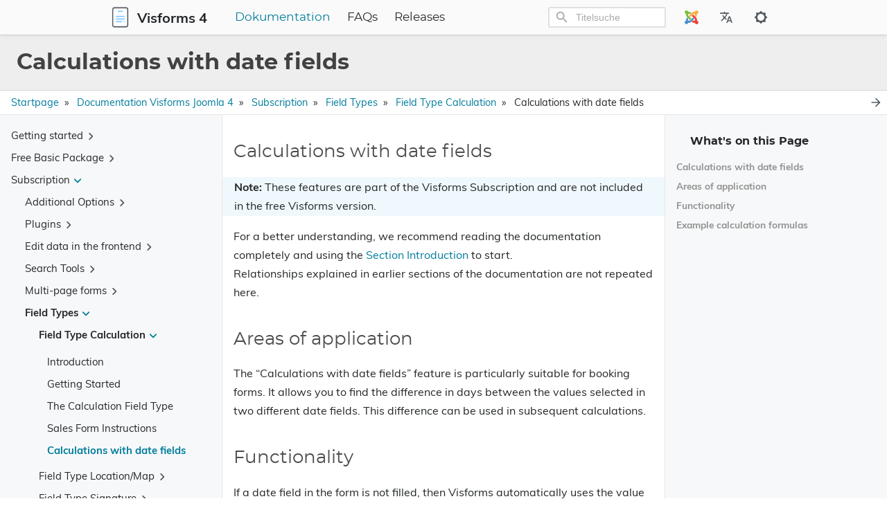

--- FILE ---
content_type: text/html
request_url: https://docs.joomla-4.visforms.vi-solutions.de/en/docs/subscription/field-types/calculation/with-date-fields/
body_size: 24235
content:
<!DOCTYPE html>
<html lang="en" dir="ltr">

<head>
    <meta charset="utf-8">
    <meta name="viewport" content="width=device-width, initial-scale=1">
    <title>Calculations with date fields – Visforms</title>
    


  
  <script defer src="/js/fuse.min.c4bee9a8d44273d6154fe86006923d4131eb2e8069d8897687137c6f37f553e3.js"></script>



<script src="/js/enquire.min.aa37bdcb743826eecdae5c5d177fc7d6552340f1b4378ffaa9c82b2c6111400b.js"></script>

<script defer src="/js/lazysizes.min.5e11d056075a05065b9c0bfec44084a113fc2976c2952ec804dedb61c7662db9.js"></script>

<script defer src="/js/helper/getParents.min.1618c696be7c98933f9a92677f518b512a74e55bdbb976b09936b4182e93181b.js"></script>

<script defer src="/js/helper/fadeinout.min.93a331f96194789a542f33690bbe4f0c102c7e78ffc018217f5a1c33010bad91.js"></script>

<script>
  "use strict";

  window.onload = function() {
    
    var languagedir = JSON.parse("\"ltr\"");
    
    var baseurl = JSON.parse("\"https://docs.joomla-4.visforms.vi-solutions.de/\"");
    
    var permalink = JSON.parse("\"https://docs.joomla-4.visforms.vi-solutions.de/en/docs/subscription/field-types/calculation/with-date-fields/\"");

    
    var toggleSidebarElem = document.getElementById("toggle-sidebar");
    var toggleMenuElem = document.getElementById("toggle-menu");
    var tocBodyElem = document.querySelector('.toc__body');
    var tocLabelElem = document.querySelector('.toc__label');
    var listMainElem = document.getElementById('list-main');
    var listSideElem = document.getElementById('list-side');
    var singleMenuElem = document.getElementById('single-menu');
    var sliderIcons = document.querySelectorAll('.slider__icon');

    toggleSidebarElem ?
      toggleSidebarElem.addEventListener('change', function (e) {
        if (e.target.checked) {
          if (tocBodyElem) {
            fadeIn(tocBodyElem, 200);
          }
          if (tocLabelElem) {
            fadeIn(tocLabelElem, 200);
          }
          if (listMainElem && listSideElem) {
            listMainElem.className = 'm';
            listSideElem.className = 'r';
          }

          sliderIcons && sliderIcons.forEach(function (elem) {
            if (elem.classList.contains('hide')) {
              elem.classList.remove('hide');
            } else {
              elem.classList.add('hide');
            }
          });

        } else {
          if (tocBodyElem) {
            fadeOut(tocBodyElem, 200);
          }
          if (tocLabelElem) {
            fadeOut(tocLabelElem, 200);
          }
          if (listMainElem && listSideElem) {
            listMainElem.className = 'mr';
            listSideElem.className = 'hide';
          }

          sliderIcons && sliderIcons.forEach(function (elem) {
            if (elem.classList.contains('hide')) {
              elem.classList.remove('hide');
            } else {
              elem.classList.add('hide');
            }
          });
        }
      }) : null;

    toggleMenuElem ?
      toggleMenuElem.addEventListener('change', function (e) {
        if (e.target.checked) {
          if (listMainElem && singleMenuElem) {
            listMainElem.className = 'm';
            singleMenuElem.className = 'l';
          }

          sliderIcons && sliderIcons.forEach(function (elem) {
            if (elem.classList.contains('hide')) {
              elem.classList.remove('hide');
            } else {
              elem.classList.add('hide');
            }
          });

        } else {
          if (listMainElem && singleMenuElem) {
            listMainElem.className = 'lm';
            singleMenuElem.className = 'hide';
          }

          sliderIcons && sliderIcons.forEach(function (elem) {
            if (elem.classList.contains('hide')) {
              elem.classList.remove('hide');
            } else {
              elem.classList.add('hide');
            }
          });
        }
      }) : null;
    


    
    var navCollapseBtn = document.getElementById('navCollapseBtn');
    navCollapseBtn ? navCollapseBtn.addEventListener('click', function(e) {
      var navCollapse = document.querySelector('.navbar__collapse');
      
      if (navCollapse) {
        var dataOpen = navCollapse.getAttribute('data-open');

        if (dataOpen === 'true') {
          navCollapse.setAttribute('data-open', 'false');
          navCollapse.style.maxHeight = 0;
        } else {
          navCollapse.setAttribute('data-open', 'true');
          navCollapse.style.maxHeight = navCollapse.scrollHeight + "px";
        }
      }
    }) : null;
    


    
    var expandBtn = document.querySelectorAll('.expand__button');

    for (let i = 0; i < expandBtn.length; i++) {
      expandBtn[i].addEventListener("click", function () {
        var content = this.nextElementSibling;
        if (content.style.maxHeight) {
          content.style.maxHeight = null;
          this.querySelector('svg').classList.add('expand-icon__right');
          this.querySelector('svg').classList.remove('expand-icon__down');
        } else {
          content.style.maxHeight = content.scrollHeight + "px";
          this.querySelector('svg').classList.remove('expand-icon__right');
          this.querySelector('svg').classList.add('expand-icon__down');
        }
      });
    }
    



    
    document.querySelectorAll('.tab') ? 
    document.querySelectorAll('.tab').forEach(function(elem, idx) {
      var containerId = elem.getAttribute('id');
      var containerElem = elem;
      var tabLinks = elem.querySelectorAll('.tab__link');
      var tabContents = elem.querySelectorAll('.tab__content');
      var ids = [];

      tabLinks && tabLinks.length > 0 ?
      tabLinks.forEach(function(link, index, self) {
        link.onclick = function(e) {
          for (var i = 0; i < self.length; i++) {
            if (index === parseInt(i, 10)) {
              if (!self[i].classList.contains('active')) {
                self[i].classList.add('active');
                tabContents[i].style.display = 'block';
              }
            } else {
              self[i].classList.remove('active');
              tabContents[i].style.display = 'none';
            }
          }
        }
      }) : null;
    }) : null;
    


    
    document.querySelectorAll('.codetab') ? 
    document.querySelectorAll('.codetab').forEach(function(elem, idx) {
      var containerId = elem.getAttribute('id');
      var containerElem = elem;
      var codetabLinks = elem.querySelectorAll('.codetab__link');
      var codetabContents = elem.querySelectorAll('.codetab__content');
      var ids = [];

      codetabLinks && codetabLinks.length > 0 ?
      codetabLinks.forEach(function(link, index, self) {
        link.onclick = function(e) {
          for (var i = 0; i < self.length; i++) {
            if (index === parseInt(i, 10)) {
              if (!self[i].classList.contains('active')) {
                self[i].classList.add('active');
                codetabContents[i].style.display = 'block';
              }
            } else {
              self[i].classList.remove('active');
              codetabContents[i].style.display = 'none';
            }
          }
        }
      }) : null;
    }) : null;
    

    
    
    
    var enableDarkMode = JSON.parse("true");
    var root = document.getElementById('root');
    var toggleToLightBtn = document.getElementById('toggleToLight');
    var toggleToDarkBtn = document.getElementById('toggleToDark');

    if (!enableDarkMode) {
      root.className = 'theme__light';
      localStorage.setItem('theme', 'light');
    }
    
    if (toggleToDarkBtn) {
      toggleToDarkBtn.onclick = function (e) {
        root.className = 'theme__dark';
        localStorage.setItem('theme', 'dark');
        toggleToLightBtn.className = 'navbar__icons--icon';
        toggleToDarkBtn.className = 'hide';
      }
    }

    if (toggleToLightBtn) {
      toggleToLightBtn.onclick = function (e) {
        root.className = 'theme__light';
        localStorage.setItem('theme', 'light');
        toggleToLightBtn.className = 'hide';
        toggleToDarkBtn.className = 'navbar__icons--icon';
      }
    }

    
    document.querySelectorAll('.menu__list').forEach(function(elem) {
      if (elem.classList.contains('active')) {
        elem.style.maxHeight = elem.scrollHeight + "px"; 
      }
    });
    
    document.querySelectorAll('.menu__title--collapse').forEach(function(elem) {
      elem.addEventListener('click', function (e) {
        var content = this.nextElementSibling;
        var menuTitleIcon = this.querySelector('.menu__title--icon');
        if (!content) {
          return null;
        }

        var parent = elem.parentNode;
        while (parent.classList.contains('menu__list') && parent.classList.contains('active')) {
          parent.style.maxHeight = 100 * parent.children.length + "px";
          parent = parent.parentNode;
        }

        if (content.style.maxHeight) {
          content.style.maxHeight = null;
          content.classList.remove('active');
          menuTitleIcon.classList.add('right');
          
          if (languagedir === 'rtl') {
            menuTitleIcon.classList.remove('downrtl');
          } else {
            menuTitleIcon.classList.remove('down');
          }
        } else {
          content.style.maxHeight = content.scrollHeight + "px";
          content.classList.add('active');
          menuTitleIcon.classList.remove('right');
          
          if (languagedir === 'rtl') {
            menuTitleIcon.classList.add('downrtl');
          } else {
            menuTitleIcon.classList.add('down');
          }
        }
      });
    });
    


    
    var mobileLogo = document.getElementById('mobileLogo');
    var modal = document.getElementById("myModal");
    var drawer = document.getElementById('myDrawer');
    var drawerCloseBtn = document.querySelector('.drawer__close');

    var openDrawer = function() {
      modal.style.opacity = 1;

      if (languagedir === 'rtl') {
        modal.style.right = 0;
        drawer.style.right = 0;
      } else {
        modal.style.left = 0;
        drawer.style.left = 0;
      }
    }

    var closeDrawer = function() {
      modal.style.opacity = 0;

      if (languagedir === 'rtl') {
        drawer.style.right = '-100%';
      } else {
        drawer.style.left = '-100%';
      }

      
      setTimeout(function () {
        if (languagedir === 'rtl') {
          modal.style.right = '-100%';
        } else {
          modal.style.left = '-100%';
        }
      }, 250);
    }

    mobileLogo.onclick = function () {
      openDrawer();
      localStorage.setItem('isDrawerOpen', 'true');
    }

    modal.onclick = function () {
      closeDrawer();
      localStorage.setItem('isDrawerOpen', 'false');
	  closeModalImg();
	  localStorage.setItem('isImgDrawerOpen', 'false');	
    }

    drawerCloseBtn.onclick = function () {
      closeDrawer();
      localStorage.setItem('isDrawerOpen', 'false');
    }
	
  
  
  
  
	var modalImg = document.querySelectorAll('[data-toggle="modal"]');
	var modalClose = document.querySelectorAll('[data-dismiss="modal"]');
	var modalImgIndex = 0;
	var modalCloseIndex = 0;
	var openModalImg = function() {
      modal.style.opacity = 1;

      if (languagedir === 'rtl') {
        modal.style.right = 0;
      } else {
        modal.style.left = 0;
      }
    }

    var closeModalImg = function() {
      modal.style.opacity = 0;
	  if (localStorage.getItem('isImgDrawerOpen')) {
		  var openImage = document.querySelector('.modali.active');
		  openImage.classList.remove('active');	
		  	  
		  setTimeout(function () {
			if (languagedir === 'rtl') {
			  modal.style.right = '-100%';
			} else {
			  modal.style.left = '-100%';
			}
		  }, 250);
	  }
    }
	for (modalImgIndex = 0; modalImgIndex < modalImg.length; modalImgIndex++) {
		modalImg[modalImgIndex].onclick= function () {
			var href = this.getAttribute('href');
			document.querySelector(href).classList.add('active');
			openModalImg();
			localStorage.setItem('isImgDrawerOpen', 'true');
		}
	 }
	for (modalCloseIndex = 0; modalCloseIndex < modalClose.length; modalCloseIndex++) {
		modalClose[modalCloseIndex].onclick= function () {
			closeModalImg();
		}
	}
	
  


  
    var lastScrollTop = window.pageYOffset || document.documentElement.scrollTop;
    var tocElem = document.querySelector('.toc');
    var tableOfContentsElem = tocElem ? tocElem.querySelector('#TableOfContents') : null;
    var singleContentsElem = document.querySelector('.single__contents');
    var dataBGImgs = document.querySelectorAll('div[data-bgimg]');

    
    var tocLevels = JSON.parse("[\"h2\",\"h3\",\"h4\"]");

    if (tocLevels) {
      tocLevels = tocLevels.toString();
    } else {
      tocLevels = "h1, h2, h3, h4, h5, h6";
    }

    
    var isLandingBgImg = JSON.parse("null");
    
    var isHome = JSON.parse("false");

    function setNavbarBG(scrollTop) {
      if (isHome && isLandingBgImg && Object.keys(isLandingBgImg).length) {
        if (isLandingBgImg.height <= scrollTop) {
          dataBGImgs.forEach(function(elem) {
            elem.setAttribute('data-bgimg', 'false');
          });
        } else {
          dataBGImgs.forEach(function (elem) {
            elem.setAttribute('data-bgimg', 'true');
          });
        }
      }
    }
    setNavbarBG(lastScrollTop);

    window.onscroll = function () {
      var st = window.pageYOffset || document.documentElement.scrollTop;
      if (st > lastScrollTop) { 
        singleContentsElem ? 
        singleContentsElem.querySelectorAll(tocLevels.toString()).forEach(function(elem) {
          if (document.documentElement.scrollTop >= elem.offsetTop) {
            if (tableOfContentsElem) {
              var id = elem.getAttribute('id');
              tocElem.querySelectorAll('a').forEach(function (elem) {
                elem.classList.remove('active');
              });
              tocElem.querySelector('a[href="#' + id + '"]') ? 
              tocElem.querySelector('a[href="#' + id + '"]').classList.add('active') : null;
            }
          }
        }) : null;
        setNavbarBG(st);
      } else { 
        singleContentsElem ? 
        singleContentsElem.querySelectorAll(tocLevels.toString()).forEach(function(elem) {
          if (document.documentElement.scrollTop >= elem.offsetTop) {
            if (tableOfContentsElem) {
              var id = elem.getAttribute('id');
              tocElem.querySelectorAll('a').forEach(function (elem) {
                elem.classList.remove('active');
              });
              tocElem.querySelector('a[href="#' + id + '"]') ? 
              tocElem.querySelector('a[href="#' + id + '"]').classList.add('active') : null;
            }
          }
        }) : null;
        setNavbarBG(st);
      }
      lastScrollTop = st <= 0 ? 0 : st;
    };
    



    
    var mobileSearchInputElem = document.querySelector('#search-mobile');
    var mobileSearchClassElem = document.querySelector('.mobile-search');
    var mobileSearchBtnElem = document.querySelector('#mobileSearchBtn');
    var mobileSearchCloseBtnElem = document.querySelector('#search-mobile-close');
    var mobileSearchContainer = document.querySelector('#search-mobile-container');
    var mobileSearchResultsElem = document.querySelector('#search-mobile-results');
    var htmlElem = document.querySelector('html');

    if (mobileSearchClassElem) {
      mobileSearchClassElem.style.display = 'none';
    }

    mobileSearchBtnElem ? 
    mobileSearchBtnElem.addEventListener('click', function () {
      if (mobileSearchContainer) {
        mobileSearchContainer.style.display = 'block';
      }

      if (mobileSearchInputElem) {
        mobileSearchInputElem.focus();
      }

      if (htmlElem) {
        htmlElem.style.overflowY = 'hidden';
      }
    }) : null;

    mobileSearchCloseBtnElem ? 
    mobileSearchCloseBtnElem.addEventListener('click', function() {
      if (mobileSearchContainer) {
        mobileSearchContainer.style.display = 'none';
      }

      if (mobileSearchInputElem) {
        mobileSearchInputElem.value = '';
      }
      
      if (mobileSearchResultsElem) {
        while (mobileSearchResultsElem.firstChild) {
          mobileSearchResultsElem.removeChild(mobileSearchResultsElem.firstChild);
        }
      }

      if (htmlElem) {
        htmlElem.style.overflowY = 'visible';
      }
    }) : null;

    mobileSearchInputElem ? 
    mobileSearchInputElem.addEventListener('keydown', function(e) {
      if (e.key === 'Escape') {
        if (mobileSearchContainer) {
          mobileSearchContainer.style.display = 'none';
        }
        
        if (mobileSearchInputElem) {
          mobileSearchInputElem.value = '';
        }

        if (mobileSearchResultsElem) {
          while (mobileSearchResultsElem.firstChild) {
            mobileSearchResultsElem.removeChild(mobileSearchResultsElem.firstChild);
          }
        }
        if (htmlElem) {
          htmlElem.style.overflowY = 'visible';
        }
      }
    }) : null;
  


  
    var localTheme = localStorage.getItem('theme');
    var rootEleme = document.getElementById('root');
    var selectThemeElem = document.querySelectorAll('.select-theme');
    var selectThemeItemElem = document.querySelectorAll('.select-theme__item');
    
    if (localTheme) {
      selectThemeItemElem ? 
      selectThemeItemElem.forEach(function (elem) {
        if (elem.text.trim() === localTheme) {
          elem.classList.add('is-active');
        } else {
          elem.classList.remove('is-active');
        }
      }) : null;
    }

    selectThemeItemElem ? 
    selectThemeItemElem.forEach(function (v, i) {
      v.addEventListener('click', function (e) {
        var selectedThemeVariant = e.target.text.trim();
        localStorage.setItem('theme', selectedThemeVariant);

        rootEleme.removeAttribute('class');
        rootEleme.classList.add(`theme__${selectedThemeVariant}`);
        selectThemeElem.forEach(function(rootElem) {
          rootElem.querySelectorAll('a').forEach(function (elem) {
            if (elem.classList) {
              if (elem.text.trim() === selectedThemeVariant) {
                if (!elem.classList.contains('is-active')) {
                  elem.classList.add('is-active');
                }
              } else {
                if (elem.classList.contains('is-active')) {
                  elem.classList.remove('is-active');
                }
              }
            }
          });
        });

        if (window.mermaid) {
          if (selectedThemeVariant === "dark" || selectedThemeVariant === "hacker") {
            mermaid.initialize({ theme: 'dark' });
            location.reload();
          } else {
            mermaid.initialize({ theme: 'default' });
            location.reload();
          }
        }

        var utterances = document.querySelector('iframe');
        if (utterances) {
          utterances.contentWindow.postMessage({
            type: 'set-theme',
            theme: selectedThemeVariant === "dark" || selectedThemeVariant === "hacker" ? 'photon-dark' : selectedThemeVariant === 'kimbie' ? 'github-dark-orange' : 'github-light',
          }, 'https://utteranc.es');
        }
      });
    }) : null;
  


  
    
    var langprefix = JSON.parse("\"/en\"");
    var searchResults = null;
    var searchMenu = null;
    var searchText = null;
    
    
    var enableSearchHighlight = JSON.parse("true");
    
    var enableSearch = JSON.parse("true");

    var fuse = null;

    if (enableSearch) {
      (function initFuse() {
        var xhr = new XMLHttpRequest();
        xhr.open('GET', baseurl + langprefix + "/index.json");
        xhr.setRequestHeader('Content-Type', 'application/json; charset=utf-8');
        xhr.onload = function () {
          if (xhr.status === 200) {
            fuse = new Fuse(JSON.parse(xhr.response.toString('utf-8')), {
              keys: ['title', 'description', 'content'],
              includeMatches: enableSearchHighlight,
              shouldSort: true,
              threshold: 0.4,
              location: 0,
              distance: 100,
              maxPatternLength: 32,
              minMatchCharLength: 1,
            });
          }
          else {
            console.error(`[${xhr.status}]Error:`, xhr.statusText);
          }
        };
        xhr.send();
      })();
    }
    
    function makeLi(ulElem, obj) {
      var li = document.createElement('li');
      li.className = 'search-result__item';
      
      var a = document.createElement('a');
      a.innerHTML = obj.title;
      a.setAttribute('class', 'search-result__item--title');
      a.setAttribute('href', obj.permalink);

      var descDiv = document.createElement('div');
      descDiv.setAttribute('class', 'search-result__item--desc');
      if (obj.description) {
        descDiv.innerHTML = obj.description;
      } else if (obj.content) {
        descDiv.innerHTML = obj.content.substring(0, 80);
      }
      
      li.appendChild(a);
      li.appendChild(descDiv);
      ulElem.appendChild(li);
    }

    function makeHighlightLi(ulElem, obj) {
      var li = document.createElement('li');
      li.className = 'search-result__item';
      var descDiv = null;

      var a = document.createElement('a');
      a.innerHTML = obj.item.title;
      a.setAttribute('class', 'search-result__item--title');
      a.setAttribute('href', obj.item.uri);

      if (obj.matches && obj.matches.length) {
        for (var i = 0; i < obj.matches.length; i++) {
          if ('title' === obj.matches[i].key) {
            a = document.createElement('a');
            a.innerHTML = generateHighlightedText(obj.matches[i].value, obj.matches[i].indices);
            a.setAttribute('class', 'search-result__item--title');
            a.setAttribute('href', obj.item.uri);
          }
          
          if ('description' === obj.matches[i].key) {
            descDiv = document.createElement('div');
            descDiv.setAttribute('class', 'search-result__item--desc');
            descDiv.innerHTML = generateHighlightedText(obj.item.description, obj.matches[i].indices);
          } else if ('content' === obj.matches[i].key) {
            if (!descDiv) {
              descDiv = document.createElement('div');
              descDiv.setAttribute('class', 'search-result__item--desc');
              descDiv.innerHTML = generateHighlightedText(obj.item.content.substring(0, 80), obj.matches[i].indices);
            }
          } else {
            if (obj.item.description) {
              descDiv = document.createElement('div');
              descDiv.setAttribute('class', 'search-result__item--desc');
              descDiv.innerHTML = obj.item.description;
            } else {
              descDiv = document.createElement('div');
              descDiv.setAttribute('class', 'search-result__item--desc');
              descDiv.innerHTML = obj.item.content.substring(0, 80);
            }
          }
        }

        li.appendChild(a);
        if (descDiv) {
          li.appendChild(descDiv);
        }
        if (li) {
          ulElem.appendChild(li);
        }
      }
    }

    function renderSearchResults(searchText, results) {
      searchResults = document.getElementById('search-results');
      searchMenu = document.getElementById('search-menu');
      searchResults.setAttribute('class', 'dd is-active');
      
      var ul = document.createElement('ul');
      ul.setAttribute('class', 'dd-content search-content');

      if (results.length) {
        results.forEach(function (result) {
          var li = document.createElement('li');
          var a = document.createElement('a');
          a.setAttribute('href', result.uri);
          a.setAttribute('class', 'dd-item');
          a.appendChild(li);

          var titleDiv = document.createElement('div');
          titleDiv.innerHTML = result.title;
          titleDiv.setAttribute('class', 'search-result__item--title');

          var descDiv = document.createElement('div');
          descDiv.setAttribute('class', 'search-result__item--desc');
          if (result.description) {
            descDiv.innerHTML = result.description;
          } else if (result.content) {
            descDiv.innerHTML = result.content.substring(0, 80);
          }

          li.appendChild(titleDiv);
          li.appendChild(descDiv);
          ul.appendChild(a);
        });
      } else {
        var li = document.createElement('li');
        li.setAttribute('class', 'dd-item');
        li.innerText = 'No results found';
        ul.appendChild(li);
      }

      while (searchMenu.hasChildNodes()) {
        searchMenu.removeChild(
          searchMenu.lastChild
        );
      }
      
      searchMenu.appendChild(ul);
    }

    function renderSearchHighlightResults(searchText, results) {
      searchResults = document.getElementById('search-results');
      searchMenu = document.getElementById('search-menu');
      searchResults.setAttribute('class', 'dd is-active');

      var ul = document.createElement('ul');
      ul.setAttribute('class', 'dd-content search-content');

      if (results.length) {
        results.forEach(function (result) {
          var li = document.createElement('li');
          var a = document.createElement('a');
          var descDiv = null;

          a.setAttribute('href', result.item.uri);
          a.setAttribute('class', 'dd-item');
          a.appendChild(li);

          var titleDiv = document.createElement('div');
          titleDiv.innerHTML = result.item.title;
          titleDiv.setAttribute('class', 'search-result__item--title');
          
          if (result.matches && result.matches.length) {
            for (var i = 0; i < result.matches.length; i++) {
              if ('title' === result.matches[i].key) {
                titleDiv.innerHTML = generateHighlightedText(result.matches[i].value, result.matches[i].indices);
              }

              if ('description' === result.matches[i].key) {
                descDiv = document.createElement('div');
                descDiv.setAttribute('class', 'search-result__item--desc');
                descDiv.innerHTML = generateHighlightedText(result.item.description, result.matches[i].indices);
              } else if ('content' === result.matches[i].key) {
                if (!descDiv) {
                  descDiv = document.createElement('div');
                  descDiv.setAttribute('class', 'search-result__item--desc');
                  descDiv.innerHTML = generateHighlightedText(result.item.content.substring(0, 80), result.matches[i].indices);
                }
              } else {
                if (result.item.description) {
                  descDiv = document.createElement('div');
                  descDiv.setAttribute('class', 'search-result__item--desc');
                  descDiv.innerHTML = result.item.description;
                } else {
                  descDiv = document.createElement('div');
                  descDiv.setAttribute('class', 'search-result__item--desc');
                  descDiv.innerHTML = result.item.content.substring(0, 80);
                }
              }
            }
            
            li.appendChild(titleDiv);
            if (descDiv) {
              li.appendChild(descDiv);
            }
            ul.appendChild(a);
          }
        });
      } else {
        var li = document.createElement('li');
        li.setAttribute('class', 'dd-item');
        li.innerText = 'No results found';
        ul.appendChild(li);
      }

      while (searchMenu.hasChildNodes()) {
        searchMenu.removeChild(
          searchMenu.lastChild
        );
      }
      searchMenu.appendChild(ul);
    }

    function renderSearchResultsMobile(searchText, results) {
      searchResults = document.getElementById('search-mobile-results');

      var content = document.createElement('div');
      content.setAttribute('class', 'mobile-search__content');

      if (results.length > 0) {
        results.forEach(function (result) {
          var item = document.createElement('a');
          item.setAttribute('href', result.uri);
          item.innerHTML = '<div class="mobile-search__item"><div class="mobile-search__item--title">📄 ' + result.title + '</div><div class="mobile-search__item--desc">' + (result.description ? result.description : result.content) + '</div></div>';
          content.appendChild(item);
        });
      } else {
        var item = document.createElement('span');
        content.appendChild(item);
      }

      let wrap = document.getElementById('search-mobile-results');
      while (wrap.firstChild) {
        wrap.removeChild(wrap.firstChild)
      }
      searchResults.appendChild(content);      
    }

    function renderSearchHighlightResultsMobile(searchText, results) {
      searchResults = document.getElementById('search-mobile-results');

      var ul = document.createElement('div');
      ul.setAttribute('class', 'mobile-search__content');

      if (results.length) {
        results.forEach(function (result) {
          var li = document.createElement('li');
          var a = document.createElement('a');
          var descDiv = null;

          a.setAttribute('href', result.item.uri);
          a.appendChild(li);
          li.setAttribute('class', 'mobile-search__item');

          var titleDiv = document.createElement('div');
          titleDiv.innerHTML = result.item.title;
          titleDiv.setAttribute('class', 'mobile-search__item--title');
          
          if (result.matches && result.matches.length) {
            for (var i = 0; i < result.matches.length; i++) {
              if ('title' === result.matches[i].key) {
                titleDiv.innerHTML = generateHighlightedText(result.matches[i].value, result.matches[i].indices);
              }

              if ('description' === result.matches[i].key) {
                descDiv = document.createElement('div');
                descDiv.setAttribute('class', 'mobile-search__item--desc');
                descDiv.innerHTML = generateHighlightedText(result.item.description, result.matches[i].indices);
              } else if ('content' === result.matches[i].key) {
                if (!descDiv) {
                  descDiv = document.createElement('div');
                  descDiv.setAttribute('class', 'mobile-search__item--desc');
                  descDiv.innerHTML = generateHighlightedText(result.item.content.substring(0, 150), result.matches[i].indices);
                }
              } else {
                if (result.item.description) {
                  descDiv = document.createElement('div');
                  descDiv.setAttribute('class', 'mobile-search__item--desc');
                  descDiv.innerHTML = result.item.description;
                } else {
                  descDiv = document.createElement('div');
                  descDiv.setAttribute('class', 'mobile-search__item--desc');
                  descDiv.innerHTML = result.item.content.substring(0, 150);
                }
              }
            }
            
            li.appendChild(titleDiv);
            if (descDiv) {
              li.appendChild(descDiv);
            }
            ul.appendChild(a);
          }
        });
      } else {
        var item = document.createElement('span');
        ul.appendChild(item);
      }

      let wrap = document.getElementById('search-mobile-results');
      while (wrap.firstChild) {
        wrap.removeChild(wrap.firstChild)
      }
      searchResults.appendChild(ul);
    }

    function generateHighlightedText(text, regions) {
      if (!regions) {
        return text;
      }

      var content = '', nextUnhighlightedRegionStartingIndex = 0;

      regions.forEach(function(region) {
        if (region[0] === region[1]) {
          return null;
        }
        
        content += '' +
          text.substring(nextUnhighlightedRegionStartingIndex, region[0]) +
          '<span class="search__highlight">' +
            text.substring(region[0], region[1] + 1) +
          '</span>' +
        '';
        nextUnhighlightedRegionStartingIndex = region[1] + 1;
      });

      content += text.substring(nextUnhighlightedRegionStartingIndex);

      return content;
    };

    var searchElem = document.getElementById('search');
    var searchMobile = document.getElementById('search-mobile');
    var searchResultsContainer = document.getElementById('search-results');

    searchElem ? 
    searchElem.addEventListener('input', function(e) {
      if (!e.target.value | window.innerWidth < 770) {
        searchResultsContainer ? searchResultsContainer.setAttribute('class', 'dd') : null;
        return null;
      }

      searchText = e.target.value;
      var results = fuse.search(e.target.value);

      if (enableSearchHighlight) {
        renderSearchHighlightResults(searchText, results);
      } else {
        renderSearchResults(searchText, results);
      }

      var dropdownItems = searchResultsContainer.querySelectorAll('.dd-item');
      dropdownItems ? dropdownItems.forEach(function (item) {
        item.addEventListener('mousedown', function (e) {
          e.target.click();
        });
      }) : null;
    }) : null;

    searchElem ? 
    searchElem.addEventListener('blur', function() {
      if (window.innerWidth < 770) {
        return null;
      }
      searchResultsContainer ? searchResultsContainer.setAttribute('class', 'dd') : null;
    }) : null;

    searchElem ? 
    searchElem.addEventListener('click', function(e) {
      if (window.innerWidth < 770) {
        return null;
      }
      if (!e.target.value) {
        searchResultsContainer ? searchResultsContainer.setAttribute('class', 'dd') : null;
        return null;
      }

      searchText = e.target.value;
      var results = fuse.search(e.target.value);

      if (enableSearchHighlight) {
        renderSearchHighlightResults(searchText, results);
      } else {
        renderSearchResults(searchText, results);
      }

      var dropdownItems = searchResultsContainer.querySelectorAll('.dd-item');
      dropdownItems ? dropdownItems.forEach(function (item) {
        item.addEventListener('mousedown', function (e) {
          e.target.click();
        });
      }) : null;
    }) : null;

    var searchMenuElem = document.getElementById("search-menu");
    var activeItem = document.querySelector('#search-menu .dd-item.is-active');
    var activeIndex = null;
    var items = null;
    var searchContainerMaxHeight = 350;

    searchElem ? 
    searchElem.addEventListener('keydown', function(e) {
      if (window.innerWidth < 770) {
        return null;
      }

      var items = document.querySelectorAll('#search-menu .dd-item');
      
      if (e.key === 'ArrowDown') {
        if (activeIndex === null) {
          activeIndex = 0;
          items[activeIndex].classList.remove('is-active');
        } else {
          items[activeIndex].classList.remove('is-active');
          activeIndex = activeIndex === items.length - 1 ? 0 : activeIndex + 1;
        }
        items[activeIndex].classList.add('is-active');

        let overflowedPixel = items[activeIndex].offsetTop + items[activeIndex].clientHeight - searchContainerMaxHeight;
        if (overflowedPixel > 0) {
          document.querySelector(".search-content").scrollTop += items[activeIndex].getBoundingClientRect().height;
        } else if (activeIndex === 0) {
          document.querySelector(".search-content").scrollTop = 0;
        }
      } else if (e.key === 'ArrowUp') {
        if (activeIndex === null) {
          activeIndex = items.length - 1;
          items[activeIndex].classList.remove('is-active');
        } else {
          items[activeIndex].classList.remove('is-active');
          activeIndex = activeIndex === 0 ? items.length - 1 : activeIndex - 1;
        }
        items[activeIndex].classList.add('is-active');
        
        let overflowedPixel = items[activeIndex].offsetTop + items[activeIndex].clientHeight - searchContainerMaxHeight;
        if (overflowedPixel < 0) {
          document.querySelector(".search-content").scrollTop -= items[activeIndex].getBoundingClientRect().height;
        } else {
          document.querySelector(".search-content").scrollTop = overflowedPixel + items[activeIndex].getBoundingClientRect().height;
        }
      } else if (e.key === 'Enter') {
        var currentItemLink = items[activeIndex].getAttribute('href');
        if (currentItemLink) {
          location.href = currentItemLink;
        }
      } else if (e.key === 'Escape') {
        e.target.value = null;
        if (searchResults) {
          searchResults.classList.remove('is-active');
        }
      }
    }) : null;

    searchMobile ? 
    searchMobile.addEventListener('input', function(e) {
      if (!e.target.value) {
        let wrap = document.getElementById('search-mobile-results');
        while (wrap.firstChild) {
          wrap.removeChild(wrap.firstChild);
        }
        return null;
      }

      searchText = e.target.value;
      var results = fuse.search(e.target.value);
      
      if (enableSearchHighlight) {
        renderSearchHighlightResultsMobile(searchText, results);
      } else {
        renderSearchResultsMobile(searchText, results);
      }

      var dropdownItems = searchResultsContainer.querySelectorAll('.dd-item');
      dropdownItems ? dropdownItems.forEach(function (item) {
        item.addEventListener('mousedown', function (e) {
          e.target.click();
        });
      }) : null;
    }) : null;
  
  }
</script>
    


<link rel="stylesheet" href="/css/main.min.css">




<link href="/css/visdata.css" rel="stylesheet">
<link href="/css/visforms.css" rel="stylesheet">


<link href="/css/custom.css" rel="stylesheet">
    <meta name="description" content="Find the difference in days between the values chosen in two different date fields" />
<meta name="keywords" content="">
<meta name="created" content="0001-01-01T00:00:00&#43;0000">
<meta name="modified" content="0001-01-01T00:00:00&#43;0000">


<meta property="og:site_name" content="Visforms">
<meta property="og:title" content="Calculations with date fields">
<meta property="og:url" content="https://docs.joomla-4.visforms.vi-solutions.de/en/docs/subscription/field-types/calculation/with-date-fields/">
<meta property="og:type" content="article">

<meta name="generator" content="Hugo 0.70.0" />
<meta name="msapplication-TileColor" content="#ffffff">
<meta name="theme-color" content="#ffffff">
<link rel="canonical" href="https://docs.joomla-4.visforms.vi-solutions.de/en/docs/subscription/field-types/calculation/with-date-fields/">
<link rel="manifest" href="/manifest.json">

  <link rel="apple-touch-icon" sizes="57x57" href="/favicon/apple-icon-57x57.png">
  <link rel="apple-touch-icon" sizes="60x60" href="/favicon/apple-icon-60x60.png">
  <link rel="apple-touch-icon" sizes="72x72" href="/favicon/apple-icon-72x72.png">
  <link rel="apple-touch-icon" sizes="76x76" href="/favicon/apple-icon-76x76.png">
  <link rel="apple-touch-icon" sizes="114x114" href="/favicon/apple-icon-114x114.png">
  <link rel="apple-touch-icon" sizes="120x120" href="/favicon/apple-icon-120x120.png">
  <link rel="apple-touch-icon" sizes="144x144" href="/favicon/apple-icon-144x144.png">
  <link rel="apple-touch-icon" sizes="152x152" href="/favicon/apple-icon-152x152.png">
  <link rel="apple-touch-icon" sizes="180x180" href="/favicon/apple-icon-180x180.png">
  <link rel="icon" type="image/png" sizes="192x192" href="/favicon/android-icon-192x192.png">
  <link rel="icon" type="image/png" sizes="192x192" href="/favicon/android-icon-512x512.png">
  <link rel="icon" type="image/png" sizes="32x32" href="/favicon/favicon-32x32.png">
  <link rel="icon" type="image/png" sizes="96x96" href="/favicon/favicon-96x96.png">
  <link rel="icon" type="image/png" sizes="16x16" href="/favicon/favicon-16x16.png">
  <meta name="msapplication-TileColor" content="#ffffff">
  <meta name="msapplication-TileImage" content="/ms-icon-144x144.png">

    <script type="application/ld+json">
  {
    "@context": "https://schema.org",
    "@type": "WebPage",
    "headline": "Calculations with date fields",
    "datePublished": "0001-01-01T00:00:00Z",
    "dateModified": "0001-01-01T00:00:00Z",
    "url" : "https://docs.joomla-4.visforms.vi-solutions.de/en/docs/subscription/field-types/calculation/with-date-fields/",
    "description": "Find the difference in days between the values chosen in two different date fields",
    "mainEntityOfPage": {
      "@type": "WebPage",
      "@id": "https://docs.joomla-4.visforms.vi-solutions.de/"
    },
    "publisher": {
      "@type": "Organization",
      "name": "Visforms",
      "url": "https://docs.joomla-4.visforms.vi-solutions.de/"
    }
  }
</script>

    


























































<script type="application/ld+json">
    [{
        "@context": "https://schema.org",
        "@type": "BreadcrumbList",
        "itemListElement": [
            
            
            {
                "@type": "ListItem",
                "position":  1 ,
            "name": "Home"
            
            ,"item": "https://docs.joomla-4.visforms.vi-solutions.de/"
            
        }
            
            ,
            {
                "@type": "ListItem",
                "position":  2 ,
            "name": "En"
            
            ,"item": "https://docs.joomla-4.visforms.vi-solutions.de/en/"
            
        }
            
            ,
            {
                "@type": "ListItem",
                "position":  3 ,
            "name": "Docs"
            
            ,"item": "https://docs.joomla-4.visforms.vi-solutions.de/en/docs/"
            
        }
            
            ,
            {
                "@type": "ListItem",
                "position":  4 ,
            "name": "Subscription"
            
            ,"item": "https://docs.joomla-4.visforms.vi-solutions.de/en/docs/subscription/"
            
        }
            
            ,
            {
                "@type": "ListItem",
                "position":  5 ,
            "name": "Field types"
            
            ,"item": "https://docs.joomla-4.visforms.vi-solutions.de/en/docs/subscription/field-types/"
            
        }
            
            ,
            {
                "@type": "ListItem",
                "position":  6 ,
            "name": "Calculation"
            
            ,"item": "https://docs.joomla-4.visforms.vi-solutions.de/en/docs/subscription/field-types/calculation/"
            
        }
            
            ,
            {
                "@type": "ListItem",
                "position":  7 ,
            "name": "Calculations with date fields"
            
        }
            
        ]
    }

    ]
</script>
    

</head>


<body id="root" class="theme__light">
    <script>
        var rootElem = document.getElementById('root');
        var themeOptions = JSON.parse("[\"light\",\"dark\"]");
        var localTheme = localStorage.getItem('theme');

        if (localTheme) {
            if (themeOptions && themeOptions.length > 0) {
                themeOptions.includes(localTheme) ? 
                rootElem.className = `theme__${localTheme}` :
                rootElem.className = `theme__${themeOptions[0]}`;
            }
        }
    </script>
    
    <div id="container">
        <div id="myDrawer" class="drawer" style="">
  <div class="drawer__header">
    <a href="/" class="drawer__header--text">
      Visforms 4
    </a>
    <div class="grow"></div>
    <div class="drawer__close">
      <svg xmlns="http://www.w3.org/2000/svg" width="22" height="22" viewBox="0 0 24 24"><path fill="none" d="M0 0h24v24H0V0z"/><path fill="currentColor" d="M18.3 5.71c-.39-.39-1.02-.39-1.41 0L12 10.59 7.11 5.7c-.39-.39-1.02-.39-1.41 0-.39.39-.39 1.02 0 1.41L10.59 12 5.7 16.89c-.39.39-.39 1.02 0 1.41.39.39 1.02.39 1.41 0L12 13.41l4.89 4.89c.39.39 1.02.39 1.41 0 .39-.39.39-1.02 0-1.41L13.41 12l4.89-4.89c.38-.38.38-1.02 0-1.4z"/></svg>
    </div>
  </div>

  <div class="drawer__body">
    <div class="menu">
  <h6 class="menu__label">
    
      Calculations with date fields
    
  </h6>
  <ul>
    
    
      
  
  
  
  
  
  
  

  
  
  
  
  
  
  <li class="menu__title--collapse " data-depth="0" data-permalink="https://docs.joomla-4.visforms.vi-solutions.de/en/docs/getting-started/">
    <span class="menu__title--collapse-text">
      Getting started
    </span>
    <span class="menu__title--icon right">
      
        <svg xmlns="http://www.w3.org/2000/svg" width="22" height="22" viewBox="0 0 24 24"><path fill="currentColor" d="M9.29 15.88L13.17 12 9.29 8.12c-.39-.39-.39-1.02 0-1.41.39-.39 1.02-.39 1.41 0l4.59 4.59c.39.39.39 1.02 0 1.41L10.7 17.3c-.39.39-1.02.39-1.41 0-.38-.39-.39-1.03 0-1.42z"/></svg>
      
    </span>
  </li>
  <ul class="menu__list " data-data=/getting-started/ data-link=https://docs.joomla-4.visforms.vi-solutions.de/en/docs/subscription/field-types/calculation/with-date-fields/>
    
      
        
        
        <li>
          <a href="https://docs.joomla-4.visforms.vi-solutions.de/en/docs/getting-started/overview-options-with-our-forms/" class="menu__title " data-depth="0">Your options with Visforms</a>
        </li>
      
    
      
        
        
        <li>
          <a href="https://docs.joomla-4.visforms.vi-solutions.de/en/docs/getting-started/overview-documentations/" class="menu__title " data-depth="0">About our documentation</a>
        </li>
      
    
      
        
        
        <li>
          <a href="https://docs.joomla-4.visforms.vi-solutions.de/en/docs/getting-started/overview-subscription/" class="menu__title " data-depth="0">What does the Subscription offer</a>
        </li>
      
    
      
        
        
        <li>
          <a href="https://docs.joomla-4.visforms.vi-solutions.de/en/docs/getting-started/overview-installation/" class="menu__title " data-depth="0">Installation Instructions</a>
        </li>
      
    
  </ul>
  

    
      
  
  
  
  
  
  
  

  
  
  
  
  
  
  <li class="menu__title--collapse " data-depth="0" data-permalink="https://docs.joomla-4.visforms.vi-solutions.de/en/docs/visforms/">
    <span class="menu__title--collapse-text">
      Free Basic Package
    </span>
    <span class="menu__title--icon right">
      
        <svg xmlns="http://www.w3.org/2000/svg" width="22" height="22" viewBox="0 0 24 24"><path fill="currentColor" d="M9.29 15.88L13.17 12 9.29 8.12c-.39-.39-.39-1.02 0-1.41.39-.39 1.02-.39 1.41 0l4.59 4.59c.39.39.39 1.02 0 1.41L10.7 17.3c-.39.39-1.02.39-1.41 0-.38-.39-.39-1.03 0-1.42z"/></svg>
      
    </span>
  </li>
  <ul class="menu__list " data-data=/visforms/ data-link=https://docs.joomla-4.visforms.vi-solutions.de/en/docs/subscription/field-types/calculation/with-date-fields/>
    
      
        
  
  
  
  
  
  
  

  
  
  
  
  
  
  <li class="menu__title--collapse " data-depth="1" data-permalink="https://docs.joomla-4.visforms.vi-solutions.de/en/docs/visforms/form/">
    <span class="menu__title--collapse-text">
      Form
    </span>
    <span class="menu__title--icon right">
      
        <svg xmlns="http://www.w3.org/2000/svg" width="22" height="22" viewBox="0 0 24 24"><path fill="currentColor" d="M9.29 15.88L13.17 12 9.29 8.12c-.39-.39-.39-1.02 0-1.41.39-.39 1.02-.39 1.41 0l4.59 4.59c.39.39.39 1.02 0 1.41L10.7 17.3c-.39.39-1.02.39-1.41 0-.38-.39-.39-1.03 0-1.42z"/></svg>
      
    </span>
  </li>
  <ul class="menu__list " data-data=/form/ data-link=https://docs.joomla-4.visforms.vi-solutions.de/en/docs/subscription/field-types/calculation/with-date-fields/>
    
      
        
        
        <li>
          <a href="https://docs.joomla-4.visforms.vi-solutions.de/en/docs/visforms/form/about/" class="menu__title " data-depth="1">About the form component</a>
        </li>
      
    
      
        
        
        <li>
          <a href="https://docs.joomla-4.visforms.vi-solutions.de/en/docs/visforms/form/first-steps/" class="menu__title " data-depth="1">Getting Started to View</a>
        </li>
      
    
      
        
        
        <li>
          <a href="https://docs.joomla-4.visforms.vi-solutions.de/en/docs/visforms/form/add-submit-button/" class="menu__title " data-depth="1">Submit &amp; Reset-Button</a>
        </li>
      
    
      
        
        
        <li>
          <a href="https://docs.joomla-4.visforms.vi-solutions.de/en/docs/visforms/form/redirect-and-result-text/" class="menu__title " data-depth="1">Success Page and Success Message</a>
        </li>
      
    
      
        
        
        <li>
          <a href="https://docs.joomla-4.visforms.vi-solutions.de/en/docs/visforms/form/form-factory/" class="menu__title " data-depth="1">Form Factory</a>
        </li>
      
    
      
        
        
        <li>
          <a href="https://docs.joomla-4.visforms.vi-solutions.de/en/docs/visforms/form/breezingforms-import/" class="menu__title " data-depth="1">Import Breezing Forms</a>
        </li>
      
    
  </ul>
  

      
    
      
        
  
  
  
  
  
  
  

  
  
  
  
  
  
  <li class="menu__title--collapse " data-depth="1" data-permalink="https://docs.joomla-4.visforms.vi-solutions.de/en/docs/visforms/fields/">
    <span class="menu__title--collapse-text">
      Fields
    </span>
    <span class="menu__title--icon right">
      
        <svg xmlns="http://www.w3.org/2000/svg" width="22" height="22" viewBox="0 0 24 24"><path fill="currentColor" d="M9.29 15.88L13.17 12 9.29 8.12c-.39-.39-.39-1.02 0-1.41.39-.39 1.02-.39 1.41 0l4.59 4.59c.39.39.39 1.02 0 1.41L10.7 17.3c-.39.39-1.02.39-1.41 0-.38-.39-.39-1.03 0-1.42z"/></svg>
      
    </span>
  </li>
  <ul class="menu__list " data-data=/fields/ data-link=https://docs.joomla-4.visforms.vi-solutions.de/en/docs/subscription/field-types/calculation/with-date-fields/>
    
      
        
        
        <li>
          <a href="https://docs.joomla-4.visforms.vi-solutions.de/en/docs/visforms/fields/supported-html-controls/" class="menu__title " data-depth="1">Supported HTML Controls</a>
        </li>
      
    
      
        
        
        <li>
          <a href="https://docs.joomla-4.visforms.vi-solutions.de/en/docs/visforms/fields/validate-user-input/" class="menu__title " data-depth="1">Validation of inputs</a>
        </li>
      
    
      
        
        
        <li>
          <a href="https://docs.joomla-4.visforms.vi-solutions.de/en/docs/visforms/fields/field-default-value/" class="menu__title " data-depth="1">Set default values</a>
        </li>
      
    
      
        
        
        <li>
          <a href="https://docs.joomla-4.visforms.vi-solutions.de/en/docs/visforms/fields/textarea-or-text-field/" class="menu__title " data-depth="1">Text or Textarea</a>
        </li>
      
    
      
        
        
        <li>
          <a href="https://docs.joomla-4.visforms.vi-solutions.de/en/docs/visforms/fields/create-multiselect-field/" class="menu__title " data-depth="1">Listbox, radios and checkboxes</a>
        </li>
      
    
      
        
        
        <li>
          <a href="https://docs.joomla-4.visforms.vi-solutions.de/en/docs/visforms/fields/import-multiselect-options/" class="menu__title " data-depth="1">Import Option Lists</a>
        </li>
      
    
      
        
        
        <li>
          <a href="https://docs.joomla-4.visforms.vi-solutions.de/en/docs/visforms/fields/create-country-list-to-import/" class="menu__title " data-depth="1">Create Full Country Listbox</a>
        </li>
      
    
      
        
        
        <li>
          <a href="https://docs.joomla-4.visforms.vi-solutions.de/en/docs/visforms/fields/conditional-fields/" class="menu__title " data-depth="1">Conditional display of fields</a>
        </li>
      
    
      
        
        
        <li>
          <a href="https://docs.joomla-4.visforms.vi-solutions.de/en/docs/visforms/fields/file-upload/" class="menu__title " data-depth="1">File Uploads</a>
        </li>
      
    
      
        
        
        <li>
          <a href="https://docs.joomla-4.visforms.vi-solutions.de/en/docs/visforms/fields/secure-file-upload-field/" class="menu__title " data-depth="1">Protect File Uploads</a>
        </li>
      
    
      
        
        
        <li>
          <a href="https://docs.joomla-4.visforms.vi-solutions.de/en/docs/visforms/fields/additional-fields-with-subscription/" class="menu__title " data-depth="1">Subscription Fields</a>
        </li>
      
    
  </ul>
  

      
    
      
        
  
  
  
  
  
  
  

  
  
  
  
  
  
  <li class="menu__title--collapse " data-depth="1" data-permalink="https://docs.joomla-4.visforms.vi-solutions.de/en/docs/visforms/submissions/">
    <span class="menu__title--collapse-text">
      User Data
    </span>
    <span class="menu__title--icon right">
      
        <svg xmlns="http://www.w3.org/2000/svg" width="22" height="22" viewBox="0 0 24 24"><path fill="currentColor" d="M9.29 15.88L13.17 12 9.29 8.12c-.39-.39-.39-1.02 0-1.41.39-.39 1.02-.39 1.41 0l4.59 4.59c.39.39.39 1.02 0 1.41L10.7 17.3c-.39.39-1.02.39-1.41 0-.38-.39-.39-1.03 0-1.42z"/></svg>
      
    </span>
  </li>
  <ul class="menu__list " data-data=/submissions/ data-link=https://docs.joomla-4.visforms.vi-solutions.de/en/docs/subscription/field-types/calculation/with-date-fields/>
    
      
        
        
        <li>
          <a href="https://docs.joomla-4.visforms.vi-solutions.de/en/docs/visforms/submissions/send-emails/" class="menu__title " data-depth="1">Send Emails</a>
        </li>
      
    
      
        
        
        <li>
          <a href="https://docs.joomla-4.visforms.vi-solutions.de/en/docs/visforms/submissions/user-input-in-result-and-email/" class="menu__title " data-depth="1">Data in emails &amp; success message</a>
        </li>
      
    
      
        
  
  
  
  
  
  
  

  
  
  
  
  
  
  <li class="menu__title--collapse " data-depth="2" data-permalink="https://docs.joomla-4.visforms.vi-solutions.de/en/docs/visforms/submissions/user-data/">
    <span class="menu__title--collapse-text">
      Storage &amp; Usage of User Data
    </span>
    <span class="menu__title--icon right">
      
        <svg xmlns="http://www.w3.org/2000/svg" width="22" height="22" viewBox="0 0 24 24"><path fill="currentColor" d="M9.29 15.88L13.17 12 9.29 8.12c-.39-.39-.39-1.02 0-1.41.39-.39 1.02-.39 1.41 0l4.59 4.59c.39.39.39 1.02 0 1.41L10.7 17.3c-.39.39-1.02.39-1.41 0-.38-.39-.39-1.03 0-1.42z"/></svg>
      
    </span>
  </li>
  <ul class="menu__list " data-data=/user-data/ data-link=https://docs.joomla-4.visforms.vi-solutions.de/en/docs/subscription/field-types/calculation/with-date-fields/>
    
      
        
        
        <li>
          <a href="https://docs.joomla-4.visforms.vi-solutions.de/en/docs/visforms/submissions/user-data/enable-save-result/" class="menu__title " data-depth="2">Enable Saving</a>
        </li>
      
    
      
        
        
        <li>
          <a href="https://docs.joomla-4.visforms.vi-solutions.de/en/docs/visforms/submissions/user-data/user-data-backend/" class="menu__title " data-depth="2">Usage in the backend</a>
        </li>
      
    
      
        
        
        <li>
          <a href="https://docs.joomla-4.visforms.vi-solutions.de/en/docs/visforms/submissions/user-data/user-data-frontend/" class="menu__title " data-depth="2">Use in frontend</a>
        </li>
      
    
      
        
        
        <li>
          <a href="https://docs.joomla-4.visforms.vi-solutions.de/en/docs/visforms/submissions/user-data/show-user-input-in-frontend/" class="menu__title " data-depth="2">Form Data in Frontend</a>
        </li>
      
    
      
        
        
        <li>
          <a href="https://docs.joomla-4.visforms.vi-solutions.de/en/docs/visforms/submissions/user-data/user-data-export/" class="menu__title " data-depth="2">CSV data export</a>
        </li>
      
    
  </ul>
  

      
    
  </ul>
  

      
    
      
        
  
  
  
  
  
  
  

  
  
  
  
  
  
  <li class="menu__title--collapse " data-depth="1" data-permalink="https://docs.joomla-4.visforms.vi-solutions.de/en/docs/visforms/layouts/">
    <span class="menu__title--collapse-text">
      Layouts
    </span>
    <span class="menu__title--icon right">
      
        <svg xmlns="http://www.w3.org/2000/svg" width="22" height="22" viewBox="0 0 24 24"><path fill="currentColor" d="M9.29 15.88L13.17 12 9.29 8.12c-.39-.39-.39-1.02 0-1.41.39-.39 1.02-.39 1.41 0l4.59 4.59c.39.39.39 1.02 0 1.41L10.7 17.3c-.39.39-1.02.39-1.41 0-.38-.39-.39-1.03 0-1.42z"/></svg>
      
    </span>
  </li>
  <ul class="menu__list " data-data=/layouts/ data-link=https://docs.joomla-4.visforms.vi-solutions.de/en/docs/subscription/field-types/calculation/with-date-fields/>
    
      
        
        
        <li>
          <a href="https://docs.joomla-4.visforms.vi-solutions.de/en/docs/visforms/layouts/texts-in-form/" class="menu__title " data-depth="1">Texts</a>
        </li>
      
    
      
        
        
        <li>
          <a href="https://docs.joomla-4.visforms.vi-solutions.de/en/docs/visforms/layouts/form-layout-configuration/" class="menu__title " data-depth="1">Layout Configuration</a>
        </li>
      
    
      
        
        
        <li>
          <a href="https://docs.joomla-4.visforms.vi-solutions.de/en/docs/visforms/layouts/form-layout-with-css/" class="menu__title " data-depth="1">Customize layout with CSS</a>
        </li>
      
    
      
        
        
        <li>
          <a href="https://docs.joomla-4.visforms.vi-solutions.de/en/docs/visforms/layouts/form-layout-with-overrides/" class="menu__title " data-depth="1">Customize layout with overrides</a>
        </li>
      
    
      
        
        
        <li>
          <a href="https://docs.joomla-4.visforms.vi-solutions.de/en/docs/visforms/layouts/additional-layouts-with-subscription/" class="menu__title " data-depth="1">Subscription Layouts</a>
        </li>
      
    
  </ul>
  

      
    
      
        
  
  
  
  
  
  
  

  
  
  
  
  
  
  <li class="menu__title--collapse " data-depth="1" data-permalink="https://docs.joomla-4.visforms.vi-solutions.de/en/docs/visforms/advanced-topics/">
    <span class="menu__title--collapse-text">
      Related Topics
    </span>
    <span class="menu__title--icon right">
      
        <svg xmlns="http://www.w3.org/2000/svg" width="22" height="22" viewBox="0 0 24 24"><path fill="currentColor" d="M9.29 15.88L13.17 12 9.29 8.12c-.39-.39-.39-1.02 0-1.41.39-.39 1.02-.39 1.41 0l4.59 4.59c.39.39.39 1.02 0 1.41L10.7 17.3c-.39.39-1.02.39-1.41 0-.38-.39-.39-1.03 0-1.42z"/></svg>
      
    </span>
  </li>
  <ul class="menu__list " data-data=/advanced-topics/ data-link=https://docs.joomla-4.visforms.vi-solutions.de/en/docs/subscription/field-types/calculation/with-date-fields/>
    
      
        
        
        <li>
          <a href="https://docs.joomla-4.visforms.vi-solutions.de/en/docs/visforms/advanced-topics/spam-protection/" class="menu__title " data-depth="1">Spam Protection for Forms</a>
        </li>
      
    
      
        
        
        <li>
          <a href="https://docs.joomla-4.visforms.vi-solutions.de/en/docs/visforms/advanced-topics/visforms-and-private-data-protection-bill/" class="menu__title " data-depth="1">Visforms and GDPR</a>
        </li>
      
    
      
        
        
        <li>
          <a href="https://docs.joomla-4.visforms.vi-solutions.de/en/docs/visforms/advanced-topics/send-form-workflow/" class="menu__title " data-depth="1">Processes After Submit</a>
        </li>
      
    
  </ul>
  

      
    
      
        
  
  
  
  
  
  
  

  
  
  
  
  
  
  <li class="menu__title--collapse " data-depth="1" data-permalink="https://docs.joomla-4.visforms.vi-solutions.de/en/docs/visforms/for-developer/">
    <span class="menu__title--collapse-text">
      For Developers
    </span>
    <span class="menu__title--icon right">
      
        <svg xmlns="http://www.w3.org/2000/svg" width="22" height="22" viewBox="0 0 24 24"><path fill="currentColor" d="M9.29 15.88L13.17 12 9.29 8.12c-.39-.39-.39-1.02 0-1.41.39-.39 1.02-.39 1.41 0l4.59 4.59c.39.39.39 1.02 0 1.41L10.7 17.3c-.39.39-1.02.39-1.41 0-.38-.39-.39-1.03 0-1.42z"/></svg>
      
    </span>
  </li>
  <ul class="menu__list " data-data=/for-developer/ data-link=https://docs.joomla-4.visforms.vi-solutions.de/en/docs/subscription/field-types/calculation/with-date-fields/>
    
      
        
        
        <li>
          <a href="https://docs.joomla-4.visforms.vi-solutions.de/en/docs/visforms/for-developer/create-colored-status-field/" class="menu__title " data-depth="1">Create colored status field</a>
        </li>
      
    
      
        
        
        <li>
          <a href="https://docs.joomla-4.visforms.vi-solutions.de/en/docs/visforms/for-developer/default-value-as-url-parameter/" class="menu__title " data-depth="1">Default values as URL parameters</a>
        </li>
      
    
      
        
        
        <li>
          <a href="https://docs.joomla-4.visforms.vi-solutions.de/en/docs/visforms/for-developer/tinymce-usage-and-configuration/" class="menu__title " data-depth="1">TinyMCE Configuration</a>
        </li>
      
    
      
        
        
        <li>
          <a href="https://docs.joomla-4.visforms.vi-solutions.de/en/docs/visforms/for-developer/custom-plugin-development/" class="menu__title " data-depth="1">Custom Plugin Creation</a>
        </li>
      
    
      
        
        
        <li>
          <a href="https://docs.joomla-4.visforms.vi-solutions.de/en/docs/visforms/for-developer/form-events-for-plugin-development/" class="menu__title " data-depth="1">Custom Plugin Event System</a>
        </li>
      
    
      
        
        
        <li>
          <a href="https://docs.joomla-4.visforms.vi-solutions.de/en/docs/visforms/for-developer/template-for-plugin-development/" class="menu__title " data-depth="1">Custom Plugin Template</a>
        </li>
      
    
      
        
        
        <li>
          <a href="https://docs.joomla-4.visforms.vi-solutions.de/en/docs/visforms/for-developer/examples-for-plugin-development/" class="menu__title " data-depth="1">Custom Plugin Examples</a>
        </li>
      
    
      
        
  
  
  
  
  
  
  

  
  
  
  
  
  
  <li class="menu__title--collapse " data-depth="2" data-permalink="https://docs.joomla-4.visforms.vi-solutions.de/en/docs/visforms/for-developer/html-and-css-struture/">
    <span class="menu__title--collapse-text">
      HTML und CSS Struktur
    </span>
    <span class="menu__title--icon right">
      
        <svg xmlns="http://www.w3.org/2000/svg" width="22" height="22" viewBox="0 0 24 24"><path fill="currentColor" d="M9.29 15.88L13.17 12 9.29 8.12c-.39-.39-.39-1.02 0-1.41.39-.39 1.02-.39 1.41 0l4.59 4.59c.39.39.39 1.02 0 1.41L10.7 17.3c-.39.39-1.02.39-1.41 0-.38-.39-.39-1.03 0-1.42z"/></svg>
      
    </span>
  </li>
  <ul class="menu__list " data-data=/html-and-css-struture/ data-link=https://docs.joomla-4.visforms.vi-solutions.de/en/docs/subscription/field-types/calculation/with-date-fields/>
    
      
        
        
        <li>
          <a href="https://docs.joomla-4.visforms.vi-solutions.de/en/docs/visforms/for-developer/html-and-css-struture/introduction/" class="menu__title " data-depth="2">Introduction</a>
        </li>
      
    
      
        
        
        <li>
          <a href="https://docs.joomla-4.visforms.vi-solutions.de/en/docs/visforms/for-developer/html-and-css-struture/html-and-css-struture-outer/" class="menu__title " data-depth="2">The outer HTML area</a>
        </li>
      
    
      
        
        
        <li>
          <a href="https://docs.joomla-4.visforms.vi-solutions.de/en/docs/visforms/for-developer/html-and-css-struture/html-and-css-struture-inner/" class="menu__title " data-depth="2">The inner HTML area</a>
        </li>
      
    
      
        
        
        <li>
          <a href="https://docs.joomla-4.visforms.vi-solutions.de/en/docs/visforms/for-developer/html-and-css-struture/html-and-css-struture-field/" class="menu__title " data-depth="2">The field-near HTML area</a>
        </li>
      
    
  </ul>
  

      
    
      
        
  
  
  
  
  
  
  

  
  
  
  
  
  
  <li class="menu__title--collapse " data-depth="2" data-permalink="https://docs.joomla-4.visforms.vi-solutions.de/en/docs/visforms/for-developer/java-script-extensions/">
    <span class="menu__title--collapse-text">
      Add JavaScript and CSS
    </span>
    <span class="menu__title--icon right">
      
        <svg xmlns="http://www.w3.org/2000/svg" width="22" height="22" viewBox="0 0 24 24"><path fill="currentColor" d="M9.29 15.88L13.17 12 9.29 8.12c-.39-.39-.39-1.02 0-1.41.39-.39 1.02-.39 1.41 0l4.59 4.59c.39.39.39 1.02 0 1.41L10.7 17.3c-.39.39-1.02.39-1.41 0-.38-.39-.39-1.03 0-1.42z"/></svg>
      
    </span>
  </li>
  <ul class="menu__list " data-data=/java-script-extensions/ data-link=https://docs.joomla-4.visforms.vi-solutions.de/en/docs/subscription/field-types/calculation/with-date-fields/>
    
      
        
        
        <li>
          <a href="https://docs.joomla-4.visforms.vi-solutions.de/en/docs/visforms/for-developer/java-script-extensions/add-script-overview/" class="menu__title " data-depth="2">Overview</a>
        </li>
      
    
      
        
        
        <li>
          <a href="https://docs.joomla-4.visforms.vi-solutions.de/en/docs/visforms/for-developer/java-script-extensions/add-script-own-module/" class="menu__title " data-depth="2">Use Module</a>
        </li>
      
    
      
        
        
        <li>
          <a href="https://docs.joomla-4.visforms.vi-solutions.de/en/docs/visforms/for-developer/java-script-extensions/add-script-custom-plugin/" class="menu__title " data-depth="2">Use Visforms Custom Plugin</a>
        </li>
      
    
      
        
        
        <li>
          <a href="https://docs.joomla-4.visforms.vi-solutions.de/en/docs/visforms/for-developer/java-script-extensions/add-script-template/" class="menu__title " data-depth="2">Use Site Template</a>
        </li>
      
    
      
        
        
        <li>
          <a href="https://docs.joomla-4.visforms.vi-solutions.de/en/docs/visforms/for-developer/java-script-extensions/add-script-fewa/" class="menu__title " data-depth="2">Front End Web Assets</a>
        </li>
      
    
  </ul>
  

      
    
  </ul>
  

      
    
  </ul>
  

    
      
  
  
  
  
  
  
  

  
  
  
  
  
  
  <li class="menu__title--collapse active" data-depth="0" data-permalink="https://docs.joomla-4.visforms.vi-solutions.de/en/docs/subscription/">
    <span class="menu__title--collapse-text">
      Subscription
    </span>
    <span class="menu__title--icon down">
      
        <svg xmlns="http://www.w3.org/2000/svg" width="22" height="22" viewBox="0 0 24 24"><path fill="currentColor" d="M9.29 15.88L13.17 12 9.29 8.12c-.39-.39-.39-1.02 0-1.41.39-.39 1.02-.39 1.41 0l4.59 4.59c.39.39.39 1.02 0 1.41L10.7 17.3c-.39.39-1.02.39-1.41 0-.38-.39-.39-1.03 0-1.42z"/></svg>
      
    </span>
  </li>
  <ul class="menu__list active" data-data=/subscription/ data-link=https://docs.joomla-4.visforms.vi-solutions.de/en/docs/subscription/field-types/calculation/with-date-fields/>
    
      
        
  
  
  
  
  
  
  

  
  
  
  
  
  
  <li class="menu__title--collapse " data-depth="1" data-permalink="https://docs.joomla-4.visforms.vi-solutions.de/en/docs/subscription/form-and-field-options/">
    <span class="menu__title--collapse-text">
      Additional Options
    </span>
    <span class="menu__title--icon right">
      
        <svg xmlns="http://www.w3.org/2000/svg" width="22" height="22" viewBox="0 0 24 24"><path fill="currentColor" d="M9.29 15.88L13.17 12 9.29 8.12c-.39-.39-.39-1.02 0-1.41.39-.39 1.02-.39 1.41 0l4.59 4.59c.39.39.39 1.02 0 1.41L10.7 17.3c-.39.39-1.02.39-1.41 0-.38-.39-.39-1.03 0-1.42z"/></svg>
      
    </span>
  </li>
  <ul class="menu__list " data-data=/form-and-field-options/ data-link=https://docs.joomla-4.visforms.vi-solutions.de/en/docs/subscription/field-types/calculation/with-date-fields/>
    
      
        
        
        <li>
          <a href="https://docs.joomla-4.visforms.vi-solutions.de/en/docs/subscription/form-and-field-options/overview/" class="menu__title " data-depth="1">Overview</a>
        </li>
      
    
      
        
  
  
  
  
  
  
  

  
  
  
  
  
  
  <li class="menu__title--collapse " data-depth="2" data-permalink="https://docs.joomla-4.visforms.vi-solutions.de/en/docs/subscription/form-and-field-options/form/">
    <span class="menu__title--collapse-text">
      Form
    </span>
    <span class="menu__title--icon right">
      
        <svg xmlns="http://www.w3.org/2000/svg" width="22" height="22" viewBox="0 0 24 24"><path fill="currentColor" d="M9.29 15.88L13.17 12 9.29 8.12c-.39-.39-.39-1.02 0-1.41.39-.39 1.02-.39 1.41 0l4.59 4.59c.39.39.39 1.02 0 1.41L10.7 17.3c-.39.39-1.02.39-1.41 0-.38-.39-.39-1.03 0-1.42z"/></svg>
      
    </span>
  </li>
  <ul class="menu__list " data-data=/form/ data-link=https://docs.joomla-4.visforms.vi-solutions.de/en/docs/subscription/field-types/calculation/with-date-fields/>
    
      
        
        
        <li>
          <a href="https://docs.joomla-4.visforms.vi-solutions.de/en/docs/subscription/form-and-field-options/form/enter-key-default-behaviour/" class="menu__title " data-depth="2">No Submit by Enter key</a>
        </li>
      
    
      
        
        
        <li>
          <a href="https://docs.joomla-4.visforms.vi-solutions.de/en/docs/subscription/form-and-field-options/form/redirect-option/" class="menu__title " data-depth="2">Redirect Options</a>
        </li>
      
    
      
        
        
        <li>
          <a href="https://docs.joomla-4.visforms.vi-solutions.de/en/docs/subscription/form-and-field-options/form/form-definition-export-import/" class="menu__title " data-depth="2">Export Form Definition</a>
        </li>
      
    
  </ul>
  

      
    
      
        
  
  
  
  
  
  
  

  
  
  
  
  
  
  <li class="menu__title--collapse " data-depth="2" data-permalink="https://docs.joomla-4.visforms.vi-solutions.de/en/docs/subscription/form-and-field-options/field/">
    <span class="menu__title--collapse-text">
      Field
    </span>
    <span class="menu__title--icon right">
      
        <svg xmlns="http://www.w3.org/2000/svg" width="22" height="22" viewBox="0 0 24 24"><path fill="currentColor" d="M9.29 15.88L13.17 12 9.29 8.12c-.39-.39-.39-1.02 0-1.41.39-.39 1.02-.39 1.41 0l4.59 4.59c.39.39.39 1.02 0 1.41L10.7 17.3c-.39.39-1.02.39-1.41 0-.38-.39-.39-1.03 0-1.42z"/></svg>
      
    </span>
  </li>
  <ul class="menu__list " data-data=/field/ data-link=https://docs.joomla-4.visforms.vi-solutions.de/en/docs/subscription/field-types/calculation/with-date-fields/>
    
      
        
        
        <li>
          <a href="https://docs.joomla-4.visforms.vi-solutions.de/en/docs/subscription/form-and-field-options/field/additional-field-label/" class="menu__title " data-depth="2">Additional Field Labels</a>
        </li>
      
    
      
        
        
        <li>
          <a href="https://docs.joomla-4.visforms.vi-solutions.de/en/docs/subscription/form-and-field-options/field/custom-text-positions/" class="menu__title " data-depth="2">Custom Text</a>
        </li>
      
    
      
        
        
        <li>
          <a href="https://docs.joomla-4.visforms.vi-solutions.de/en/docs/subscription/form-and-field-options/field/encrypt-redirect-url-parameter/" class="menu__title " data-depth="2">Encrypt URL Parameters</a>
        </li>
      
    
      
        
        
        <li>
          <a href="https://docs.joomla-4.visforms.vi-solutions.de/en/docs/subscription/form-and-field-options/field/additional-options-data-field/" class="menu__title " data-depth="2">Additional Options for Date Fields</a>
        </li>
      
    
      
        
        
        <li>
          <a href="https://docs.joomla-4.visforms.vi-solutions.de/en/docs/subscription/form-and-field-options/field/option-depending-success-pages/" class="menu__title " data-depth="2">Optional Success Pages</a>
        </li>
      
    
      
        
        
        <li>
          <a href="https://docs.joomla-4.visforms.vi-solutions.de/en/docs/subscription/form-and-field-options/field/option-depending-mail-recipient/" class="menu__title " data-depth="2">Optional Mail Recipients</a>
        </li>
      
    
  </ul>
  

      
    
  </ul>
  

      
    
      
        
  
  
  
  
  
  
  

  
  
  
  
  
  
  <li class="menu__title--collapse " data-depth="1" data-permalink="https://docs.joomla-4.visforms.vi-solutions.de/en/docs/subscription/plugins/">
    <span class="menu__title--collapse-text">
      Plugins
    </span>
    <span class="menu__title--icon right">
      
        <svg xmlns="http://www.w3.org/2000/svg" width="22" height="22" viewBox="0 0 24 24"><path fill="currentColor" d="M9.29 15.88L13.17 12 9.29 8.12c-.39-.39-.39-1.02 0-1.41.39-.39 1.02-.39 1.41 0l4.59 4.59c.39.39.39 1.02 0 1.41L10.7 17.3c-.39.39-1.02.39-1.41 0-.38-.39-.39-1.03 0-1.42z"/></svg>
      
    </span>
  </li>
  <ul class="menu__list " data-data=/plugins/ data-link=https://docs.joomla-4.visforms.vi-solutions.de/en/docs/subscription/field-types/calculation/with-date-fields/>
    
      
        
  
  
  
  
  
  
  

  
  
  
  
  
  
  <li class="menu__title--collapse " data-depth="2" data-permalink="https://docs.joomla-4.visforms.vi-solutions.de/en/docs/subscription/plugins/content-plugin-form-view/">
    <span class="menu__title--collapse-text">
      Form View
    </span>
    <span class="menu__title--icon right">
      
        <svg xmlns="http://www.w3.org/2000/svg" width="22" height="22" viewBox="0 0 24 24"><path fill="currentColor" d="M9.29 15.88L13.17 12 9.29 8.12c-.39-.39-.39-1.02 0-1.41.39-.39 1.02-.39 1.41 0l4.59 4.59c.39.39.39 1.02 0 1.41L10.7 17.3c-.39.39-1.02.39-1.41 0-.38-.39-.39-1.03 0-1.42z"/></svg>
      
    </span>
  </li>
  <ul class="menu__list " data-data=/content-plugin-form-view/ data-link=https://docs.joomla-4.visforms.vi-solutions.de/en/docs/subscription/field-types/calculation/with-date-fields/>
    
      
        
        
        <li>
          <a href="https://docs.joomla-4.visforms.vi-solutions.de/en/docs/subscription/plugins/content-plugin-form-view/add-form-to-article/" class="menu__title " data-depth="2">Insert Form in Article</a>
        </li>
      
    
      
        
        
        <li>
          <a href="https://docs.joomla-4.visforms.vi-solutions.de/en/docs/subscription/plugins/content-plugin-form-view/show-form-in-module/" class="menu__title " data-depth="2">Show form in module</a>
        </li>
      
    
  </ul>
  

      
    
      
        
  
  
  
  
  
  
  

  
  
  
  
  
  
  <li class="menu__title--collapse " data-depth="2" data-permalink="https://docs.joomla-4.visforms.vi-solutions.de/en/docs/subscription/plugins/content-plugin-data-view/">
    <span class="menu__title--collapse-text">
      Data View
    </span>
    <span class="menu__title--icon right">
      
        <svg xmlns="http://www.w3.org/2000/svg" width="22" height="22" viewBox="0 0 24 24"><path fill="currentColor" d="M9.29 15.88L13.17 12 9.29 8.12c-.39-.39-.39-1.02 0-1.41.39-.39 1.02-.39 1.41 0l4.59 4.59c.39.39.39 1.02 0 1.41L10.7 17.3c-.39.39-1.02.39-1.41 0-.38-.39-.39-1.03 0-1.42z"/></svg>
      
    </span>
  </li>
  <ul class="menu__list " data-data=/content-plugin-data-view/ data-link=https://docs.joomla-4.visforms.vi-solutions.de/en/docs/subscription/field-types/calculation/with-date-fields/>
    
      
        
        
        <li>
          <a href="https://docs.joomla-4.visforms.vi-solutions.de/en/docs/subscription/plugins/content-plugin-data-view/introduction/" class="menu__title " data-depth="2">Introduction</a>
        </li>
      
    
      
        
        
        <li>
          <a href="https://docs.joomla-4.visforms.vi-solutions.de/en/docs/subscription/plugins/content-plugin-data-view/first-steps/" class="menu__title " data-depth="2">Getting Started</a>
        </li>
      
    
      
        
        
        <li>
          <a href="https://docs.joomla-4.visforms.vi-solutions.de/en/docs/subscription/plugins/content-plugin-data-view/show-data-in-article/" class="menu__title " data-depth="2">Form Data in Article</a>
        </li>
      
    
      
        
        
        <li>
          <a href="https://docs.joomla-4.visforms.vi-solutions.de/en/docs/subscription/plugins/content-plugin-data-view/plugin-parameter-list/" class="menu__title " data-depth="2">Parameter List</a>
        </li>
      
    
      
        
        
        <li>
          <a href="https://docs.joomla-4.visforms.vi-solutions.de/en/docs/subscription/plugins/content-plugin-data-view/select-records/" class="menu__title " data-depth="2">Select Records</a>
        </li>
      
    
      
        
        
        <li>
          <a href="https://docs.joomla-4.visforms.vi-solutions.de/en/docs/subscription/plugins/content-plugin-data-view/logged-in-user-own-records-only/" class="menu__title " data-depth="2">User data only</a>
        </li>
      
    
      
        
        
        <li>
          <a href="https://docs.joomla-4.visforms.vi-solutions.de/en/docs/subscription/plugins/content-plugin-data-view/add-detail-view-to-table-view/" class="menu__title " data-depth="2">Table view with detail view</a>
        </li>
      
    
      
        
        
        <li>
          <a href="https://docs.joomla-4.visforms.vi-solutions.de/en/docs/subscription/plugins/content-plugin-data-view/show-data-in-module/" class="menu__title " data-depth="2">Form Data in Module</a>
        </li>
      
    
      
        
        
        <li>
          <a href="https://docs.joomla-4.visforms.vi-solutions.de/en/docs/subscription/plugins/content-plugin-data-view/example-use-cases/" class="menu__title " data-depth="2">Examples of use</a>
        </li>
      
    
      
        
        
        <li>
          <a href="https://docs.joomla-4.visforms.vi-solutions.de/en/docs/subscription/plugins/content-plugin-data-view/create-own-layouts/" class="menu__title " data-depth="2">Create your own layouts</a>
        </li>
      
    
      
        
        
        <li>
          <a href="https://docs.joomla-4.visforms.vi-solutions.de/en/docs/subscription/plugins/content-plugin-data-view/trouble-shooting/" class="menu__title " data-depth="2">Troubleshooting</a>
        </li>
      
    
  </ul>
  

      
    
      
        
  
  
  
  
  
  
  

  
  
  
  
  
  
  <li class="menu__title--collapse " data-depth="2" data-permalink="https://docs.joomla-4.visforms.vi-solutions.de/en/docs/subscription/plugins/plugin-mail-attachments/">
    <span class="menu__title--collapse-text">
      Mail attachments
    </span>
    <span class="menu__title--icon right">
      
        <svg xmlns="http://www.w3.org/2000/svg" width="22" height="22" viewBox="0 0 24 24"><path fill="currentColor" d="M9.29 15.88L13.17 12 9.29 8.12c-.39-.39-.39-1.02 0-1.41.39-.39 1.02-.39 1.41 0l4.59 4.59c.39.39.39 1.02 0 1.41L10.7 17.3c-.39.39-1.02.39-1.41 0-.38-.39-.39-1.03 0-1.42z"/></svg>
      
    </span>
  </li>
  <ul class="menu__list " data-data=/plugin-mail-attachments/ data-link=https://docs.joomla-4.visforms.vi-solutions.de/en/docs/subscription/field-types/calculation/with-date-fields/>
    
      
        
        
        <li>
          <a href="https://docs.joomla-4.visforms.vi-solutions.de/en/docs/subscription/plugins/plugin-mail-attachments/introduction/" class="menu__title " data-depth="2">Introduction</a>
        </li>
      
    
      
        
        
        <li>
          <a href="https://docs.joomla-4.visforms.vi-solutions.de/en/docs/subscription/plugins/plugin-mail-attachments/first-steps/" class="menu__title " data-depth="2">Getting Started</a>
        </li>
      
    
      
        
        
        <li>
          <a href="https://docs.joomla-4.visforms.vi-solutions.de/en/docs/subscription/plugins/plugin-mail-attachments/add-custom-file/" class="menu__title " data-depth="2">Attach any files</a>
        </li>
      
    
      
        
        
        <li>
          <a href="https://docs.joomla-4.visforms.vi-solutions.de/en/docs/subscription/plugins/plugin-mail-attachments/add-pdf-of-formatted-mail/" class="menu__title " data-depth="2">PDF as mail attachment</a>
        </li>
      
    
      
        
        
        <li>
          <a href="https://docs.joomla-4.visforms.vi-solutions.de/en/docs/subscription/plugins/plugin-mail-attachments/add-csv-of-mail-data/" class="menu__title " data-depth="2">Form data as CSV file</a>
        </li>
      
    
  </ul>
  

      
    
      
        
  
  
  
  
  
  
  

  
  
  
  
  
  
  <li class="menu__title--collapse " data-depth="2" data-permalink="https://docs.joomla-4.visforms.vi-solutions.de/en/docs/subscription/plugins/plugin-frontend-webassets/">
    <span class="menu__title--collapse-text">
      Frontend Web Assets
    </span>
    <span class="menu__title--icon right">
      
        <svg xmlns="http://www.w3.org/2000/svg" width="22" height="22" viewBox="0 0 24 24"><path fill="currentColor" d="M9.29 15.88L13.17 12 9.29 8.12c-.39-.39-.39-1.02 0-1.41.39-.39 1.02-.39 1.41 0l4.59 4.59c.39.39.39 1.02 0 1.41L10.7 17.3c-.39.39-1.02.39-1.41 0-.38-.39-.39-1.03 0-1.42z"/></svg>
      
    </span>
  </li>
  <ul class="menu__list " data-data=/plugin-frontend-webassets/ data-link=https://docs.joomla-4.visforms.vi-solutions.de/en/docs/subscription/field-types/calculation/with-date-fields/>
    
      
        
        
        <li>
          <a href="https://docs.joomla-4.visforms.vi-solutions.de/en/docs/subscription/plugins/plugin-frontend-webassets/introduction/" class="menu__title " data-depth="2">Introduction</a>
        </li>
      
    
      
        
        
        <li>
          <a href="https://docs.joomla-4.visforms.vi-solutions.de/en/docs/subscription/plugins/plugin-frontend-webassets/first-steps/" class="menu__title " data-depth="2">Getting Started</a>
        </li>
      
    
      
        
        
        <li>
          <a href="https://docs.joomla-4.visforms.vi-solutions.de/en/docs/subscription/plugins/plugin-frontend-webassets/view-type-list/" class="menu__title " data-depth="2">Form Display Types</a>
        </li>
      
    
      
        
        
        <li>
          <a href="https://docs.joomla-4.visforms.vi-solutions.de/en/docs/subscription/plugins/plugin-frontend-webassets/examples/" class="menu__title " data-depth="2">Examples</a>
        </li>
      
    
  </ul>
  

      
    
  </ul>
  

      
    
      
        
  
  
  
  
  
  
  

  
  
  
  
  
  
  <li class="menu__title--collapse " data-depth="1" data-permalink="https://docs.joomla-4.visforms.vi-solutions.de/en/docs/subscription/edit-data-in-front/">
    <span class="menu__title--collapse-text">
      Edit data in the frontend
    </span>
    <span class="menu__title--icon right">
      
        <svg xmlns="http://www.w3.org/2000/svg" width="22" height="22" viewBox="0 0 24 24"><path fill="currentColor" d="M9.29 15.88L13.17 12 9.29 8.12c-.39-.39-.39-1.02 0-1.41.39-.39 1.02-.39 1.41 0l4.59 4.59c.39.39.39 1.02 0 1.41L10.7 17.3c-.39.39-1.02.39-1.41 0-.38-.39-.39-1.03 0-1.42z"/></svg>
      
    </span>
  </li>
  <ul class="menu__list " data-data=/edit-data-in-front/ data-link=https://docs.joomla-4.visforms.vi-solutions.de/en/docs/subscription/field-types/calculation/with-date-fields/>
    
      
        
        
        <li>
          <a href="https://docs.joomla-4.visforms.vi-solutions.de/en/docs/subscription/edit-data-in-front/introduction/" class="menu__title " data-depth="1">Introduction</a>
        </li>
      
    
      
        
        
        <li>
          <a href="https://docs.joomla-4.visforms.vi-solutions.de/en/docs/subscription/edit-data-in-front/function-range/" class="menu__title " data-depth="1">Features</a>
        </li>
      
    
      
        
        
        <li>
          <a href="https://docs.joomla-4.visforms.vi-solutions.de/en/docs/subscription/edit-data-in-front/configuration/" class="menu__title " data-depth="1">Configuration</a>
        </li>
      
    
      
        
        
        <li>
          <a href="https://docs.joomla-4.visforms.vi-solutions.de/en/docs/subscription/edit-data-in-front/example/" class="menu__title " data-depth="1">example</a>
        </li>
      
    
      
        
        
        <li>
          <a href="https://docs.joomla-4.visforms.vi-solutions.de/en/docs/subscription/edit-data-in-front/show-edit-link-instead-of-form/" class="menu__title " data-depth="1">Maximum one submission</a>
        </li>
      
    
      
        
        
        <li>
          <a href="https://docs.joomla-4.visforms.vi-solutions.de/en/docs/subscription/edit-data-in-front/send-mail-after-edit-data-in-frontend/" class="menu__title " data-depth="1">Email Notification</a>
        </li>
      
    
      
        
        
        <li>
          <a href="https://docs.joomla-4.visforms.vi-solutions.de/en/docs/subscription/edit-data-in-front/show-all-data-from-registered-user/" class="menu__title " data-depth="1">User Submissions</a>
        </li>
      
    
      
        
        
        <li>
          <a href="https://docs.joomla-4.visforms.vi-solutions.de/en/docs/subscription/edit-data-in-front/automatic-checkin-open-records/" class="menu__title " data-depth="1">Auto Check In</a>
        </li>
      
    
  </ul>
  

      
    
      
        
  
  
  
  
  
  
  

  
  
  
  
  
  
  <li class="menu__title--collapse " data-depth="1" data-permalink="https://docs.joomla-4.visforms.vi-solutions.de/en/docs/subscription/search-tools/">
    <span class="menu__title--collapse-text">
      Search Tools
    </span>
    <span class="menu__title--icon right">
      
        <svg xmlns="http://www.w3.org/2000/svg" width="22" height="22" viewBox="0 0 24 24"><path fill="currentColor" d="M9.29 15.88L13.17 12 9.29 8.12c-.39-.39-.39-1.02 0-1.41.39-.39 1.02-.39 1.41 0l4.59 4.59c.39.39.39 1.02 0 1.41L10.7 17.3c-.39.39-1.02.39-1.41 0-.38-.39-.39-1.03 0-1.42z"/></svg>
      
    </span>
  </li>
  <ul class="menu__list " data-data=/search-tools/ data-link=https://docs.joomla-4.visforms.vi-solutions.de/en/docs/subscription/field-types/calculation/with-date-fields/>
    
      
        
  
  
  
  
  
  
  

  
  
  
  
  
  
  <li class="menu__title--collapse " data-depth="2" data-permalink="https://docs.joomla-4.visforms.vi-solutions.de/en/docs/subscription/search-tools/search-filter/">
    <span class="menu__title--collapse-text">
      Search Filter
    </span>
    <span class="menu__title--icon right">
      
        <svg xmlns="http://www.w3.org/2000/svg" width="22" height="22" viewBox="0 0 24 24"><path fill="currentColor" d="M9.29 15.88L13.17 12 9.29 8.12c-.39-.39-.39-1.02 0-1.41.39-.39 1.02-.39 1.41 0l4.59 4.59c.39.39.39 1.02 0 1.41L10.7 17.3c-.39.39-1.02.39-1.41 0-.38-.39-.39-1.03 0-1.42z"/></svg>
      
    </span>
  </li>
  <ul class="menu__list " data-data=/search-filter/ data-link=https://docs.joomla-4.visforms.vi-solutions.de/en/docs/subscription/field-types/calculation/with-date-fields/>
    
      
        
        
        <li>
          <a href="https://docs.joomla-4.visforms.vi-solutions.de/en/docs/subscription/search-tools/search-filter/introduction/" class="menu__title " data-depth="2">The Search Filters</a>
        </li>
      
    
      
        
        
        <li>
          <a href="https://docs.joomla-4.visforms.vi-solutions.de/en/docs/subscription/search-tools/search-filter/search-include-unsighted-fields-front-end/" class="menu__title " data-depth="2">Include Invisible Fields</a>
        </li>
      
    
      
        
        
        <li>
          <a href="https://docs.joomla-4.visforms.vi-solutions.de/en/docs/subscription/search-tools/search-filter/search-use-date-fields-front-end/" class="menu__title " data-depth="2">Include Date Fields</a>
        </li>
      
    
      
        
        
        <li>
          <a href="https://docs.joomla-4.visforms.vi-solutions.de/en/docs/subscription/search-tools/search-filter/search-use-location-fields-front-end/" class="menu__title " data-depth="2">Include Location Fields</a>
        </li>
      
    
  </ul>
  

      
    
      
        
  
  
  
  
  
  
  

  
  
  
  
  
  
  <li class="menu__title--collapse " data-depth="2" data-permalink="https://docs.joomla-4.visforms.vi-solutions.de/en/docs/subscription/search-tools/finder-plugin/">
    <span class="menu__title--collapse-text">
      Search Index Plugin
    </span>
    <span class="menu__title--icon right">
      
        <svg xmlns="http://www.w3.org/2000/svg" width="22" height="22" viewBox="0 0 24 24"><path fill="currentColor" d="M9.29 15.88L13.17 12 9.29 8.12c-.39-.39-.39-1.02 0-1.41.39-.39 1.02-.39 1.41 0l4.59 4.59c.39.39.39 1.02 0 1.41L10.7 17.3c-.39.39-1.02.39-1.41 0-.38-.39-.39-1.03 0-1.42z"/></svg>
      
    </span>
  </li>
  <ul class="menu__list " data-data=/finder-plugin/ data-link=https://docs.joomla-4.visforms.vi-solutions.de/en/docs/subscription/field-types/calculation/with-date-fields/>
    
      
        
        
        <li>
          <a href="https://docs.joomla-4.visforms.vi-solutions.de/en/docs/subscription/search-tools/finder-plugin/configuration/" class="menu__title " data-depth="2">Visforms Search Index Plugin</a>
        </li>
      
    
  </ul>
  

      
    
  </ul>
  

      
    
      
        
  
  
  
  
  
  
  

  
  
  
  
  
  
  <li class="menu__title--collapse " data-depth="1" data-permalink="https://docs.joomla-4.visforms.vi-solutions.de/en/docs/subscription/multi-page-forms/">
    <span class="menu__title--collapse-text">
      Multi-page forms
    </span>
    <span class="menu__title--icon right">
      
        <svg xmlns="http://www.w3.org/2000/svg" width="22" height="22" viewBox="0 0 24 24"><path fill="currentColor" d="M9.29 15.88L13.17 12 9.29 8.12c-.39-.39-.39-1.02 0-1.41.39-.39 1.02-.39 1.41 0l4.59 4.59c.39.39.39 1.02 0 1.41L10.7 17.3c-.39.39-1.02.39-1.41 0-.38-.39-.39-1.03 0-1.42z"/></svg>
      
    </span>
  </li>
  <ul class="menu__list " data-data=/multi-page-forms/ data-link=https://docs.joomla-4.visforms.vi-solutions.de/en/docs/subscription/field-types/calculation/with-date-fields/>
    
      
        
        
        <li>
          <a href="https://docs.joomla-4.visforms.vi-solutions.de/en/docs/subscription/multi-page-forms/introduction/" class="menu__title " data-depth="1">Introduction</a>
        </li>
      
    
      
        
        
        <li>
          <a href="https://docs.joomla-4.visforms.vi-solutions.de/en/docs/subscription/multi-page-forms/first-steps/" class="menu__title " data-depth="1">Getting Started</a>
        </li>
      
    
      
        
        
        <li>
          <a href="https://docs.joomla-4.visforms.vi-solutions.de/en/docs/subscription/multi-page-forms/multi-page-form/" class="menu__title " data-depth="1">The Multi-Page Form</a>
        </li>
      
    
      
        
        
        <li>
          <a href="https://docs.joomla-4.visforms.vi-solutions.de/en/docs/subscription/multi-page-forms/accordion-layout/" class="menu__title " data-depth="1">The Accordion Layout</a>
        </li>
      
    
      
        
        
        <li>
          <a href="https://docs.joomla-4.visforms.vi-solutions.de/en/docs/subscription/multi-page-forms/summary-page/" class="menu__title " data-depth="1">The summary page</a>
        </li>
      
    
      
        
        
        <li>
          <a href="https://docs.joomla-4.visforms.vi-solutions.de/en/docs/subscription/multi-page-forms/error-sources/" class="menu__title " data-depth="1">Error Sources and No-Go&#39;s</a>
        </li>
      
    
  </ul>
  

      
    
      
        
  
  
  
  
  
  
  

  
  
  
  
  
  
  <li class="menu__title--collapse active" data-depth="1" data-permalink="https://docs.joomla-4.visforms.vi-solutions.de/en/docs/subscription/field-types/">
    <span class="menu__title--collapse-text">
      Field Types
    </span>
    <span class="menu__title--icon down">
      
        <svg xmlns="http://www.w3.org/2000/svg" width="22" height="22" viewBox="0 0 24 24"><path fill="currentColor" d="M9.29 15.88L13.17 12 9.29 8.12c-.39-.39-.39-1.02 0-1.41.39-.39 1.02-.39 1.41 0l4.59 4.59c.39.39.39 1.02 0 1.41L10.7 17.3c-.39.39-1.02.39-1.41 0-.38-.39-.39-1.03 0-1.42z"/></svg>
      
    </span>
  </li>
  <ul class="menu__list active" data-data=/field-types/ data-link=https://docs.joomla-4.visforms.vi-solutions.de/en/docs/subscription/field-types/calculation/with-date-fields/>
    
      
        
  
  
  
  
  
  
  

  
  
  
  
  
  
  <li class="menu__title--collapse active" data-depth="2" data-permalink="https://docs.joomla-4.visforms.vi-solutions.de/en/docs/subscription/field-types/calculation/">
    <span class="menu__title--collapse-text">
      Field Type Calculation
    </span>
    <span class="menu__title--icon down">
      
        <svg xmlns="http://www.w3.org/2000/svg" width="22" height="22" viewBox="0 0 24 24"><path fill="currentColor" d="M9.29 15.88L13.17 12 9.29 8.12c-.39-.39-.39-1.02 0-1.41.39-.39 1.02-.39 1.41 0l4.59 4.59c.39.39.39 1.02 0 1.41L10.7 17.3c-.39.39-1.02.39-1.41 0-.38-.39-.39-1.03 0-1.42z"/></svg>
      
    </span>
  </li>
  <ul class="menu__list active" data-data=/calculation/ data-link=https://docs.joomla-4.visforms.vi-solutions.de/en/docs/subscription/field-types/calculation/with-date-fields/>
    
      
        
        
        <li>
          <a href="https://docs.joomla-4.visforms.vi-solutions.de/en/docs/subscription/field-types/calculation/introduction/" class="menu__title " data-depth="2">Introduction</a>
        </li>
      
    
      
        
        
        <li>
          <a href="https://docs.joomla-4.visforms.vi-solutions.de/en/docs/subscription/field-types/calculation/first-steps/" class="menu__title " data-depth="2">Getting Started</a>
        </li>
      
    
      
        
        
        <li>
          <a href="https://docs.joomla-4.visforms.vi-solutions.de/en/docs/subscription/field-types/calculation/configuration/" class="menu__title " data-depth="2">The Calculation Field Type</a>
        </li>
      
    
      
        
        
        <li>
          <a href="https://docs.joomla-4.visforms.vi-solutions.de/en/docs/subscription/field-types/calculation/example/" class="menu__title " data-depth="2">Sales Form Instructions</a>
        </li>
      
    
      
        
        
        <li>
          <a href="https://docs.joomla-4.visforms.vi-solutions.de/en/docs/subscription/field-types/calculation/with-date-fields/" class="menu__title active" data-depth="2">Calculations with date fields</a>
        </li>
      
    
  </ul>
  

      
    
      
        
  
  
  
  
  
  
  

  
  
  
  
  
  
  <li class="menu__title--collapse " data-depth="2" data-permalink="https://docs.joomla-4.visforms.vi-solutions.de/en/docs/subscription/field-types/geolocation/">
    <span class="menu__title--collapse-text">
      Field Type Location/Map
    </span>
    <span class="menu__title--icon right">
      
        <svg xmlns="http://www.w3.org/2000/svg" width="22" height="22" viewBox="0 0 24 24"><path fill="currentColor" d="M9.29 15.88L13.17 12 9.29 8.12c-.39-.39-.39-1.02 0-1.41.39-.39 1.02-.39 1.41 0l4.59 4.59c.39.39.39 1.02 0 1.41L10.7 17.3c-.39.39-1.02.39-1.41 0-.38-.39-.39-1.03 0-1.42z"/></svg>
      
    </span>
  </li>
  <ul class="menu__list " data-data=/geolocation/ data-link=https://docs.joomla-4.visforms.vi-solutions.de/en/docs/subscription/field-types/calculation/with-date-fields/>
    
      
        
        
        <li>
          <a href="https://docs.joomla-4.visforms.vi-solutions.de/en/docs/subscription/field-types/geolocation/introduction/" class="menu__title " data-depth="2">Introduction</a>
        </li>
      
    
      
        
        
        <li>
          <a href="https://docs.joomla-4.visforms.vi-solutions.de/en/docs/subscription/field-types/geolocation/first-steps/" class="menu__title " data-depth="2">Getting Started</a>
        </li>
      
    
      
        
        
        <li>
          <a href="https://docs.joomla-4.visforms.vi-solutions.de/en/docs/subscription/field-types/geolocation/configuration/" class="menu__title " data-depth="2">The Location/Map field type</a>
        </li>
      
    
      
        
        
        <li>
          <a href="https://docs.joomla-4.visforms.vi-solutions.de/en/docs/subscription/field-types/geolocation/view-geolocation-in-frontend/" class="menu__title " data-depth="2">Location Data in Frontend</a>
        </li>
      
    
      
        
        
        <li>
          <a href="https://docs.joomla-4.visforms.vi-solutions.de/en/docs/subscription/field-types/geolocation/radius-search/" class="menu__title " data-depth="2">Area search</a>
        </li>
      
    
  </ul>
  

      
    
      
        
  
  
  
  
  
  
  

  
  
  
  
  
  
  <li class="menu__title--collapse " data-depth="2" data-permalink="https://docs.joomla-4.visforms.vi-solutions.de/en/docs/subscription/field-types/signature/">
    <span class="menu__title--collapse-text">
      Field Type Signature
    </span>
    <span class="menu__title--icon right">
      
        <svg xmlns="http://www.w3.org/2000/svg" width="22" height="22" viewBox="0 0 24 24"><path fill="currentColor" d="M9.29 15.88L13.17 12 9.29 8.12c-.39-.39-.39-1.02 0-1.41.39-.39 1.02-.39 1.41 0l4.59 4.59c.39.39.39 1.02 0 1.41L10.7 17.3c-.39.39-1.02.39-1.41 0-.38-.39-.39-1.03 0-1.42z"/></svg>
      
    </span>
  </li>
  <ul class="menu__list " data-data=/signature/ data-link=https://docs.joomla-4.visforms.vi-solutions.de/en/docs/subscription/field-types/calculation/with-date-fields/>
    
      
        
        
        <li>
          <a href="https://docs.joomla-4.visforms.vi-solutions.de/en/docs/subscription/field-types/signature/introduction/" class="menu__title " data-depth="2">Introduction</a>
        </li>
      
    
      
        
        
        <li>
          <a href="https://docs.joomla-4.visforms.vi-solutions.de/en/docs/subscription/field-types/signature/first-steps/" class="menu__title " data-depth="2">Getting Started</a>
        </li>
      
    
      
        
        
        <li>
          <a href="https://docs.joomla-4.visforms.vi-solutions.de/en/docs/subscription/field-types/signature/configuration/" class="menu__title " data-depth="2">The Signature field type</a>
        </li>
      
    
  </ul>
  

      
    
      
        
  
  
  
  
  
  
  

  
  
  
  
  
  
  <li class="menu__title--collapse " data-depth="2" data-permalink="https://docs.joomla-4.visforms.vi-solutions.de/en/docs/subscription/field-types/sql/">
    <span class="menu__title--collapse-text">
      Field Type SQL-Fields
    </span>
    <span class="menu__title--icon right">
      
        <svg xmlns="http://www.w3.org/2000/svg" width="22" height="22" viewBox="0 0 24 24"><path fill="currentColor" d="M9.29 15.88L13.17 12 9.29 8.12c-.39-.39-.39-1.02 0-1.41.39-.39 1.02-.39 1.41 0l4.59 4.59c.39.39.39 1.02 0 1.41L10.7 17.3c-.39.39-1.02.39-1.41 0-.38-.39-.39-1.03 0-1.42z"/></svg>
      
    </span>
  </li>
  <ul class="menu__list " data-data=/sql/ data-link=https://docs.joomla-4.visforms.vi-solutions.de/en/docs/subscription/field-types/calculation/with-date-fields/>
    
      
        
        
        <li>
          <a href="https://docs.joomla-4.visforms.vi-solutions.de/en/docs/subscription/field-types/sql/sql-fields-with-option-list/" class="menu__title " data-depth="2">SQL fields with option lists</a>
        </li>
      
    
      
        
  
  
  
  
  
  
  

  
  
  
  
  
  
  <li class="menu__title--collapse " data-depth="3" data-permalink="https://docs.joomla-4.visforms.vi-solutions.de/en/docs/subscription/field-types/sql/examples/">
    <span class="menu__title--collapse-text">
      Examples
    </span>
    <span class="menu__title--icon right">
      
        <svg xmlns="http://www.w3.org/2000/svg" width="22" height="22" viewBox="0 0 24 24"><path fill="currentColor" d="M9.29 15.88L13.17 12 9.29 8.12c-.39-.39-.39-1.02 0-1.41.39-.39 1.02-.39 1.41 0l4.59 4.59c.39.39.39 1.02 0 1.41L10.7 17.3c-.39.39-1.02.39-1.41 0-.38-.39-.39-1.03 0-1.42z"/></svg>
      
    </span>
  </li>
  <ul class="menu__list " data-data=/examples/ data-link=https://docs.joomla-4.visforms.vi-solutions.de/en/docs/subscription/field-types/calculation/with-date-fields/>
    
      
        
        
        <li>
          <a href="https://docs.joomla-4.visforms.vi-solutions.de/en/docs/subscription/field-types/sql/examples/example_two-forms_users-and-cars/" class="menu__title " data-depth="3">Users and Vehicles</a>
        </li>
      
    
  </ul>
  

      
    
  </ul>
  

      
    
  </ul>
  

      
    
      
        
  
  
  
  
  
  
  

  
  
  
  
  
  
  <li class="menu__title--collapse " data-depth="1" data-permalink="https://docs.joomla-4.visforms.vi-solutions.de/en/docs/subscription/layouts/">
    <span class="menu__title--collapse-text">
      Subscription Layouts
    </span>
    <span class="menu__title--icon right">
      
        <svg xmlns="http://www.w3.org/2000/svg" width="22" height="22" viewBox="0 0 24 24"><path fill="currentColor" d="M9.29 15.88L13.17 12 9.29 8.12c-.39-.39-.39-1.02 0-1.41.39-.39 1.02-.39 1.41 0l4.59 4.59c.39.39.39 1.02 0 1.41L10.7 17.3c-.39.39-1.02.39-1.41 0-.38-.39-.39-1.03 0-1.42z"/></svg>
      
    </span>
  </li>
  <ul class="menu__list " data-data=/layouts/ data-link=https://docs.joomla-4.visforms.vi-solutions.de/en/docs/subscription/field-types/calculation/with-date-fields/>
    
      
        
        
        <li>
          <a href="https://docs.joomla-4.visforms.vi-solutions.de/en/docs/subscription/layouts/bootstrap-5-layouts/" class="menu__title " data-depth="1">Bootstrap 4 and 5</a>
        </li>
      
    
      
        
        
        <li>
          <a href="https://docs.joomla-4.visforms.vi-solutions.de/en/docs/subscription/layouts/bootstrap-3-layouts/" class="menu__title " data-depth="1">Bootstrap 3</a>
        </li>
      
    
      
        
        
        <li>
          <a href="https://docs.joomla-4.visforms.vi-solutions.de/en/docs/subscription/layouts/bootstrap-2-layouts/" class="menu__title " data-depth="1">Bootstrap 2</a>
        </li>
      
    
      
        
        
        <li>
          <a href="https://docs.joomla-4.visforms.vi-solutions.de/en/docs/subscription/layouts/uikit-layouts/" class="menu__title " data-depth="1">Uikit Layouts</a>
        </li>
      
    
  </ul>
  

      
    
      
        
  
  
  
  
  
  
  

  
  
  
  
  
  
  <li class="menu__title--collapse " data-depth="1" data-permalink="https://docs.joomla-4.visforms.vi-solutions.de/en/docs/subscription/form-data/">
    <span class="menu__title--collapse-text">
      Form Data
    </span>
    <span class="menu__title--icon right">
      
        <svg xmlns="http://www.w3.org/2000/svg" width="22" height="22" viewBox="0 0 24 24"><path fill="currentColor" d="M9.29 15.88L13.17 12 9.29 8.12c-.39-.39-.39-1.02 0-1.41.39-.39 1.02-.39 1.41 0l4.59 4.59c.39.39.39 1.02 0 1.41L10.7 17.3c-.39.39-1.02.39-1.41 0-.38-.39-.39-1.03 0-1.42z"/></svg>
      
    </span>
  </li>
  <ul class="menu__list " data-data=/form-data/ data-link=https://docs.joomla-4.visforms.vi-solutions.de/en/docs/subscription/field-types/calculation/with-date-fields/>
    
      
        
  
  
  
  
  
  
  

  
  
  
  
  
  
  <li class="menu__title--collapse " data-depth="2" data-permalink="https://docs.joomla-4.visforms.vi-solutions.de/en/docs/subscription/form-data/frontend/">
    <span class="menu__title--collapse-text">
      In the frontend
    </span>
    <span class="menu__title--icon right">
      
        <svg xmlns="http://www.w3.org/2000/svg" width="22" height="22" viewBox="0 0 24 24"><path fill="currentColor" d="M9.29 15.88L13.17 12 9.29 8.12c-.39-.39-.39-1.02 0-1.41.39-.39 1.02-.39 1.41 0l4.59 4.59c.39.39.39 1.02 0 1.41L10.7 17.3c-.39.39-1.02.39-1.41 0-.38-.39-.39-1.03 0-1.42z"/></svg>
      
    </span>
  </li>
  <ul class="menu__list " data-data=/frontend/ data-link=https://docs.joomla-4.visforms.vi-solutions.de/en/docs/subscription/field-types/calculation/with-date-fields/>
    
      
        
        
        <li>
          <a href="https://docs.joomla-4.visforms.vi-solutions.de/en/docs/subscription/form-data/frontend/only-own-data-in-frontend/" class="menu__title " data-depth="2">Show only own records</a>
        </li>
      
    
      
        
        
        <li>
          <a href="https://docs.joomla-4.visforms.vi-solutions.de/en/docs/subscription/form-data/frontend/field-order-in-data-views/" class="menu__title " data-depth="2">Field order in views</a>
        </li>
      
    
      
        
        
        <li>
          <a href="https://docs.joomla-4.visforms.vi-solutions.de/en/docs/subscription/form-data/frontend/data-count-front-end/" class="menu__title " data-depth="2">Record Counter</a>
        </li>
      
    
      
        
        
        <li>
          <a href="https://docs.joomla-4.visforms.vi-solutions.de/en/docs/subscription/form-data/frontend/data-in-overview-one-below-other/" class="menu__title " data-depth="2">Vertical Overview View</a>
        </li>
      
    
      
        
        
        <li>
          <a href="https://docs.joomla-4.visforms.vi-solutions.de/en/docs/subscription/form-data/frontend/uploaded-images-in-front-end/" class="menu__title " data-depth="2">Show Uploaded Images</a>
        </li>
      
    
      
        
        
        <li>
          <a href="https://docs.joomla-4.visforms.vi-solutions.de/en/docs/subscription/form-data/frontend/export-csv-in-front-end/" class="menu__title " data-depth="2">Export data to CSV files</a>
        </li>
      
    
      
        
        
        <li>
          <a href="https://docs.joomla-4.visforms.vi-solutions.de/en/docs/subscription/form-data/frontend/display-single-record/" class="menu__title " data-depth="2">Show Single Record</a>
        </li>
      
    
  </ul>
  

      
    
      
        
  
  
  
  
  
  
  

  
  
  
  
  
  
  <li class="menu__title--collapse " data-depth="2" data-permalink="https://docs.joomla-4.visforms.vi-solutions.de/en/docs/subscription/form-data/general/">
    <span class="menu__title--collapse-text">
      General
    </span>
    <span class="menu__title--icon right">
      
        <svg xmlns="http://www.w3.org/2000/svg" width="22" height="22" viewBox="0 0 24 24"><path fill="currentColor" d="M9.29 15.88L13.17 12 9.29 8.12c-.39-.39-.39-1.02 0-1.41.39-.39 1.02-.39 1.41 0l4.59 4.59c.39.39.39 1.02 0 1.41L10.7 17.3c-.39.39-1.02.39-1.41 0-.38-.39-.39-1.03 0-1.42z"/></svg>
      
    </span>
  </li>
  <ul class="menu__list " data-data=/general/ data-link=https://docs.joomla-4.visforms.vi-solutions.de/en/docs/subscription/field-types/calculation/with-date-fields/>
    
      
        
        
        <li>
          <a href="https://docs.joomla-4.visforms.vi-solutions.de/en/docs/subscription/form-data/general/data-delete-automation/" class="menu__title " data-depth="2">Delete Data Automatically</a>
        </li>
      
    
      
        
        
        <li>
          <a href="https://docs.joomla-4.visforms.vi-solutions.de/en/docs/subscription/form-data/general/ignore-ip-address-on-save/" class="menu__title " data-depth="2">Exclude IP Address</a>
        </li>
      
    
      
        
        
        <li>
          <a href="https://docs.joomla-4.visforms.vi-solutions.de/en/docs/subscription/form-data/general/file-upload-csv-export-options/" class="menu__title " data-depth="2">CSV export of file uploads</a>
        </li>
      
    
  </ul>
  

      
    
  </ul>
  

      
    
      
        
  
  
  
  
  
  
  

  
  
  
  
  
  
  <li class="menu__title--collapse " data-depth="1" data-permalink="https://docs.joomla-4.visforms.vi-solutions.de/en/docs/subscription/verify-form/">
    <span class="menu__title--collapse-text">
      Form Validation
    </span>
    <span class="menu__title--icon right">
      
        <svg xmlns="http://www.w3.org/2000/svg" width="22" height="22" viewBox="0 0 24 24"><path fill="currentColor" d="M9.29 15.88L13.17 12 9.29 8.12c-.39-.39-.39-1.02 0-1.41.39-.39 1.02-.39 1.41 0l4.59 4.59c.39.39.39 1.02 0 1.41L10.7 17.3c-.39.39-1.02.39-1.41 0-.38-.39-.39-1.03 0-1.42z"/></svg>
      
    </span>
  </li>
  <ul class="menu__list " data-data=/verify-form/ data-link=https://docs.joomla-4.visforms.vi-solutions.de/en/docs/subscription/field-types/calculation/with-date-fields/>
    
      
        
        
        <li>
          <a href="https://docs.joomla-4.visforms.vi-solutions.de/en/docs/subscription/verify-form/multiple-registration-delay/" class="menu__title " data-depth="1">Delay Multiple Registration</a>
        </li>
      
    
      
        
        
        <li>
          <a href="https://docs.joomla-4.visforms.vi-solutions.de/en/docs/subscription/verify-form/limit-transition-count/" class="menu__title " data-depth="1">Maximum number of transfers</a>
        </li>
      
    
      
        
        
        <li>
          <a href="https://docs.joomla-4.visforms.vi-solutions.de/en/docs/subscription/verify-form/check-email-exists/" class="menu__title " data-depth="1">Existence of email addresses</a>
        </li>
      
    
      
        
        
        <li>
          <a href="https://docs.joomla-4.visforms.vi-solutions.de/en/docs/subscription/verify-form/double-opt-in/" class="menu__title " data-depth="1">Double Opt-In</a>
        </li>
      
    
  </ul>
  

      
    
      
        
  
  
  
  
  
  
  

  
  
  
  
  
  
  <li class="menu__title--collapse " data-depth="1" data-permalink="https://docs.joomla-4.visforms.vi-solutions.de/en/docs/subscription/pdf/">
    <span class="menu__title--collapse-text">
      Create PDF Documents
    </span>
    <span class="menu__title--icon right">
      
        <svg xmlns="http://www.w3.org/2000/svg" width="22" height="22" viewBox="0 0 24 24"><path fill="currentColor" d="M9.29 15.88L13.17 12 9.29 8.12c-.39-.39-.39-1.02 0-1.41.39-.39 1.02-.39 1.41 0l4.59 4.59c.39.39.39 1.02 0 1.41L10.7 17.3c-.39.39-1.02.39-1.41 0-.38-.39-.39-1.03 0-1.42z"/></svg>
      
    </span>
  </li>
  <ul class="menu__list " data-data=/pdf/ data-link=https://docs.joomla-4.visforms.vi-solutions.de/en/docs/subscription/field-types/calculation/with-date-fields/>
    
      
        
        
        <li>
          <a href="https://docs.joomla-4.visforms.vi-solutions.de/en/docs/subscription/pdf/introduction/" class="menu__title " data-depth="1">Introduction</a>
        </li>
      
    
      
        
        
        <li>
          <a href="https://docs.joomla-4.visforms.vi-solutions.de/en/docs/subscription/pdf/tcpdf/" class="menu__title " data-depth="1">TCPDF Library</a>
        </li>
      
    
      
        
        
        <li>
          <a href="https://docs.joomla-4.visforms.vi-solutions.de/en/docs/subscription/pdf/example-templates/" class="menu__title " data-depth="1">Demos and Template Templates</a>
        </li>
      
    
      
        
        
        <li>
          <a href="https://docs.joomla-4.visforms.vi-solutions.de/en/docs/subscription/pdf/pdf-template-structure/" class="menu__title " data-depth="1">Structure and Operation</a>
        </li>
      
    
      
        
        
        <li>
          <a href="https://docs.joomla-4.visforms.vi-solutions.de/en/docs/subscription/pdf/design-options/" class="menu__title " data-depth="1">Design Options</a>
        </li>
      
    
      
        
        
        <li>
          <a href="https://docs.joomla-4.visforms.vi-solutions.de/en/docs/subscription/pdf/pdf-looping-and-advanced-sql-statements/" class="menu__title " data-depth="1">Advanced PDF Feature</a>
        </li>
      
    
      
        
        
        <li>
          <a href="https://docs.joomla-4.visforms.vi-solutions.de/en/docs/subscription/pdf/pdf-downloads/" class="menu__title " data-depth="1">Downloadable PDF</a>
        </li>
      
    
      
        
        
        <li>
          <a href="https://docs.joomla-4.visforms.vi-solutions.de/en/docs/subscription/pdf/screenshots/" class="menu__title " data-depth="1">Screenshot</a>
        </li>
      
    
      
        
  
  
  
  
  
  
  

  
  
  
  
  
  
  <li class="menu__title--collapse " data-depth="2" data-permalink="https://docs.joomla-4.visforms.vi-solutions.de/en/docs/subscription/pdf/examples/">
    <span class="menu__title--collapse-text">
      Examples
    </span>
    <span class="menu__title--icon right">
      
        <svg xmlns="http://www.w3.org/2000/svg" width="22" height="22" viewBox="0 0 24 24"><path fill="currentColor" d="M9.29 15.88L13.17 12 9.29 8.12c-.39-.39-.39-1.02 0-1.41.39-.39 1.02-.39 1.41 0l4.59 4.59c.39.39.39 1.02 0 1.41L10.7 17.3c-.39.39-1.02.39-1.41 0-.38-.39-.39-1.03 0-1.42z"/></svg>
      
    </span>
  </li>
  <ul class="menu__list " data-data=/examples/ data-link=https://docs.joomla-4.visforms.vi-solutions.de/en/docs/subscription/field-types/calculation/with-date-fields/>
    
      
        
        
        <li>
          <a href="https://docs.joomla-4.visforms.vi-solutions.de/en/docs/subscription/pdf/examples/example_template-simple_adding-user-data/" class="menu__title " data-depth="2">Integrate User Data</a>
        </li>
      
    
  </ul>
  

      
    
  </ul>
  

      
    
  </ul>
  

    
      
  
  
  
  
  
  
  

  
  
  
  
  
  
  <li class="menu__title--collapse " data-depth="0" data-permalink="https://docs.joomla-4.visforms.vi-solutions.de/en/docs/manage-subscription/">
    <span class="menu__title--collapse-text">
      Manage Visforms Subscription
    </span>
    <span class="menu__title--icon right">
      
        <svg xmlns="http://www.w3.org/2000/svg" width="22" height="22" viewBox="0 0 24 24"><path fill="currentColor" d="M9.29 15.88L13.17 12 9.29 8.12c-.39-.39-.39-1.02 0-1.41.39-.39 1.02-.39 1.41 0l4.59 4.59c.39.39.39 1.02 0 1.41L10.7 17.3c-.39.39-1.02.39-1.41 0-.38-.39-.39-1.03 0-1.42z"/></svg>
      
    </span>
  </li>
  <ul class="menu__list " data-data=/manage-subscription/ data-link=https://docs.joomla-4.visforms.vi-solutions.de/en/docs/subscription/field-types/calculation/with-date-fields/>
    
      
        
        
        <li>
          <a href="https://docs.joomla-4.visforms.vi-solutions.de/en/docs/manage-subscription/product-description/" class="menu__title " data-depth="0">Description</a>
        </li>
      
    
      
        
        
        <li>
          <a href="https://docs.joomla-4.visforms.vi-solutions.de/en/docs/manage-subscription/purchase-buy/" class="menu__title " data-depth="0">Acquisition</a>
        </li>
      
    
      
        
        
        <li>
          <a href="https://docs.joomla-4.visforms.vi-solutions.de/en/docs/manage-subscription/installation/" class="menu__title " data-depth="0">Installation Instructions</a>
        </li>
      
    
      
        
        
        <li>
          <a href="https://docs.joomla-4.visforms.vi-solutions.de/en/docs/manage-subscription/update-with-update-manager/" class="menu__title " data-depth="0">Update via the Update Manager</a>
        </li>
      
    
      
        
        
        <li>
          <a href="https://docs.joomla-4.visforms.vi-solutions.de/en/docs/manage-subscription/degree-release-candidate/" class="menu__title " data-depth="0">Use Early Release Candidates</a>
        </li>
      
    
  </ul>
  

    
  </ul>
</div>



<script>
  var menuTitle = document.querySelectorAll('.menu__title');
  var modal = document.getElementById("myModal");
  var drawer = document.getElementById('myDrawer');

  var closeDrawer = function () {
    setTimeout(function () {
      modal.style.opacity = 0;
      drawer.style.left = '-100%';
      modal.style.left = '-100%';
    }, 250);
  }

  menuTitle ? 
  menuTitle.forEach(function(elem) {
    elem.onclick = function() {
      closeDrawer();
      localStorage.setItem('isDrawerOpen', 'false');
    }
  }) : null;
</script>
  </div>
</div>
<div id="myModal" class="modal" style=""></div>

<script>
  var isDrawerOpen = localStorage.getItem('isDrawerOpen');
  var modal = document.getElementById("myModal");
  var drawer = document.getElementById('myDrawer');
  
  
  var languagedir = JSON.parse("\"ltr\"");

  var openDrawer = function () {
    modal.style.opacity = 1;
    
    if (languagedir === "rtl") {
      modal.style.right = 0;
      drawer.style.right = 0;
    } else {
      modal.style.left = 0;
      drawer.style.left = 0;
    }
  }

  if (isDrawerOpen && isDrawerOpen === 'true') {
    openDrawer();
  }
</script>
        
<nav class="nav">
  <div class="navbar__wrapper" data-bgimg="false">
    <div class="divider">
      <div class="navbar lmr">
        <div id="siteLogo" class="navbar__logo--wrapper">
  
    <a href="/en/" title="" rel="home" class="navbar__logo--link">
      <img src="/logo.png" alt="Home" class="navbar__logo">
    </a>
  
  
    <a href="/en/" title="" rel="home" class="navbar__logo--text-link">
      <h6 class="navbar__logo--text" data-bgimg="false">Visforms 4</h6>
    </a>
  
</div>
        
        <div class="navbar__menu--wrapper">
          <div id="tabletLogo" class="hide">
  
  <a href="/en/" rel="home" class="navbar__logo--link">
    <img src="/logo.png" alt="Home" class="navbar__logo">
  </a>
  
</div>
          <div id="mobileLogo" class="hide">
  <a href="#" class="navbar__logo--link">
    <div class="navbar__icons--icon">
      <svg xmlns="http://www.w3.org/2000/svg" width="25" height="25" viewBox="0 0 24 24"><path fill="none" d="M0 0h24v24H0V0z"/><path fill="currentColor" d="M4 18h16c.55 0 1-.45 1-1s-.45-1-1-1H4c-.55 0-1 .45-1 1s.45 1 1 1zm0-5h16c.55 0 1-.45 1-1s-.45-1-1-1H4c-.55 0-1 .45-1 1s.45 1 1 1zM3 7c0 .55.45 1 1 1h16c.55 0 1-.45 1-1s-.45-1-1-1H4c-.55 0-1 .45-1 1z"/></svg>
    </div>
  </a>
</div>
          <span id="navMenuMobile" class="hide">
  <button id="navCollapseBtn" class="navbar__dropdown--title" aria-label="Section Menu" data-dir="ltr">
    
      docs
    
    <svg xmlns="http://www.w3.org/2000/svg" width="20" height="20" viewBox="0 0 24 24"><path fill="currentColor" d="M8.12 9.29L12 13.17l3.88-3.88c.39-.39 1.02-.39 1.41 0 .39.39.39 1.02 0 1.41l-4.59 4.59c-.39.39-1.02.39-1.41 0L6.7 10.7c-.39-.39-.39-1.02 0-1.41.39-.38 1.03-.39 1.42 0z"/></svg>
  </button>
  <div class="navbar__collapse" data-open="false">
  <ul>
    

  
  
  
  
  <li class="navbar__menu--mobile-item active">
    <a href="/en/docs" class="active">Dokumentation</a>
  </li>

  
  
  
  
  <li class="navbar__menu--mobile-item ">
    <a href="/en/faqs" class="">FAQs</a>
  </li>

  
  
  
  
  <li class="navbar__menu--mobile-item ">
    <a href="/en/updates" class="">Releases</a>
  </li>

  </ul>
</div>
</span>
          <ul id="navMenu" class="navbar__menu">
            

  
  
  
  
  <li class="navbar__menu--item active">
    <a href="/en/docs" data-bgimg="false">Dokumentation</a>
  </li>

  
  
  
  
  <li class="navbar__menu--item ">
    <a href="/en/faqs" data-bgimg="false">FAQs</a>
  </li>

  
  
  
  
  <li class="navbar__menu--item ">
    <a href="/en/updates" data-bgimg="false">Releases</a>
  </li>

          </ul>
        </div>
        <div class="grow"></div>
        <div id="siteSearch">
          

<div class="search" data-bgimg="false">
  <span class="icon">
    <svg xmlns="http://www.w3.org/2000/svg" width="22" height="22" fill="currentColor" viewBox="0 0 24 24"><path fill="none" d="M0 0h24v24H0V0z"/><path d="M15.5 14h-.79l-.28-.27c1.2-1.4 1.82-3.31 1.48-5.34-.47-2.78-2.79-5-5.59-5.34-4.23-.52-7.79 3.04-7.27 7.27.34 2.8 2.56 5.12 5.34 5.59 2.03.34 3.94-.28 5.34-1.48l.27.28v.79l4.25 4.25c.41.41 1.08.41 1.49 0 .41-.41.41-1.08 0-1.49L15.5 14zm-6 0C7.01 14 5 11.99 5 9.5S7.01 5 9.5 5 14 7.01 14 9.5 11.99 14 9.5 14z"/></svg>
  </span>
  <input id="search" aria-label="Site Search" class="input" type="text" autocomplete="off" placeholder="Titelsuche">
  <div id="search-results" class="dropdown">
    <div id="search-menu" class="dropdown-menu">
    </div>
  </div>
</div>


        </div>
        <div id="mobileSearch" class="hide">
          
<div id="mobileSearchBtn" class="mobile-search__btn">
  <svg xmlns="http://www.w3.org/2000/svg" width="22" height="22" fill="currentColor" viewBox="0 0 24 24"><path fill="none" d="M0 0h24v24H0V0z"/><path d="M15.5 14h-.79l-.28-.27c1.2-1.4 1.82-3.31 1.48-5.34-.47-2.78-2.79-5-5.59-5.34-4.23-.52-7.79 3.04-7.27 7.27.34 2.8 2.56 5.12 5.34 5.59 2.03.34 3.94-.28 5.34-1.48l.27.28v.79l4.25 4.25c.41.41 1.08.41 1.49 0 .41-.41.41-1.08 0-1.49L15.5 14zm-6 0C7.01 14 5 11.99 5 9.5S7.01 5 9.5 5 14 7.01 14 9.5 11.99 14 9.5 14z"/></svg>
</div>

<div id="search-mobile-container" class="mobile-search hide">
  <div class="mobile-search__top">
    <input id="search-mobile" type="text" aria-label="Mobile Search" placeholder="Search..." class="mobile-search__top--input"/>
    <div id="search-mobile-close" class="mobile-search__top--icon">
      <svg xmlns="http://www.w3.org/2000/svg" width="22" height="22" viewBox="0 0 24 24"><path opacity=".87" fill="none" d="M0 0h24v24H0V0z"/><path fill="currentColor" d="M12 2C6.47 2 2 6.47 2 12s4.47 10 10 10 10-4.47 10-10S17.53 2 12 2zm0 18c-4.41 0-8-3.59-8-8s3.59-8 8-8 8 3.59 8 8-3.59 8-8 8zm3.59-13L12 10.59 8.41 7 7 8.41 10.59 12 7 15.59 8.41 17 12 13.41 15.59 17 17 15.59 13.41 12 17 8.41z"/></svg>
    </div>
  </div>
  <div id="search-mobile-results" class="mobile-search__body">
    
  </div>
</div>

        </div>
        <div class="navbar__icons">
  <div class="dropdown">
  <button class="lang__dropdown navbar__icons--icon" aria-label="Select Site Language">
    <svg width="20" height="20" viewBox="0 0 256 258" xmlns="http://www.w3.org/2000/svg" preserveAspectRatio="xMinYMin meet"><path d="M255.667 35.561c0-18.607-15.084-33.691-33.691-33.691-16.99 0-31.035 12.578-33.349 28.929l-.341-.18c-27.553-12.427-50.762 9.584-50.762 9.584l-61.391 61.692 24.257 23.36 49.413-48.546c23.074-23.075 35.638-7.457 35.638-7.457 17.37 14.674.598 32.044.598 32.044l24.857 23.959c20.298-21.923 21.475-41.056 15.305-56.276 16.612-2.08 29.466-16.243 29.466-33.418" fill="#F9AE41"/><path d="M226.514 190.507c.115-.215.18-.34.18-.34 12.428-27.554-9.584-50.763-9.584-50.763l-61.693-61.393-23.359 24.259 48.546 49.412c23.074 23.075 7.456 35.64 7.456 35.64-14.673 17.37-32.043.598-32.043.598l-23.959 24.856c21.922 20.298 41.056 21.475 56.275 15.305 2.08 16.612 16.244 29.467 33.419 29.467 18.607 0 33.69-15.084 33.69-33.691 0-16.99-12.577-31.035-28.928-33.35" fill="#EE4035"/><path d="M155.942 133.04l-49.413 48.545c-23.075 23.076-35.639 7.459-35.639 7.459C53.52 174.369 70.291 157 70.291 157L45.436 133.04c-20.298 21.922-21.476 41.055-15.307 56.275C13.517 191.396.663 205.558.663 222.734c0 18.607 15.084 33.69 33.692 33.69 16.99.001 31.035-12.576 33.349-28.927.216.115.341.179.341.179 27.554 12.43 50.762-9.584 50.762-9.584l61.392-61.693-24.257-23.359" fill="#4F91CD"/><path d="M75.727 106.613c-23.075-23.075-7.459-35.64-7.459-35.64 14.676-17.37 32.045-.598 32.045-.598l23.959-24.855C102.35 25.222 83.217 24.045 67.997 30.214 65.917 13.601 51.755.747 34.577.747 15.973.747.89 15.831.888 34.438c0 16.991 12.577 31.036 28.929 33.35-.115.216-.179.342-.179.342-12.43 27.552 9.583 50.76 9.583 50.76l61.694 61.393 23.359-24.257-48.546-49.413" fill="#7AC043"/></svg>

  </button>
  <div class="dropdown-content lang__dropdown--content">
    <a href="https://docs.joomla-5.visforms.vi-solutions.de/en/" data-lang="en" class="lang__dropdown--item">Visforms 5</a>
    <a href="https://docs.joomla-4.visforms.vi-solutions.de/en/" data-lang="en" class="lang__dropdown--item active">Visforms 4</a>
  </div>
</div>
  
<div class="dropdown">
  <button class="lang__dropdown navbar__icons--icon" aria-label="Select Site Language">
    <svg xmlns="http://www.w3.org/2000/svg" width="20" height="20" fill="currentColor" viewBox="0 0 24 24"><path fill="none" d="M0 0h24v24H0V0z"/><path d="M12.65 15.67c.14-.36.05-.77-.23-1.05l-2.09-2.06.03-.03c1.74-1.94 2.98-4.17 3.71-6.53h1.94c.54 0 .99-.45.99-.99v-.02c0-.54-.45-.99-.99-.99H10V3c0-.55-.45-1-1-1s-1 .45-1 1v1H1.99c-.54 0-.99.45-.99.99 0 .55.45.99.99.99h10.18C11.5 7.92 10.44 9.75 9 11.35c-.81-.89-1.49-1.86-2.06-2.88-.16-.29-.45-.47-.78-.47-.69 0-1.13.75-.79 1.35.63 1.13 1.4 2.21 2.3 3.21L3.3 16.87c-.4.39-.4 1.03 0 1.42.39.39 1.02.39 1.42 0L9 14l2.02 2.02c.51.51 1.38.32 1.63-.35zM17.5 10c-.6 0-1.14.37-1.35.94l-3.67 9.8c-.24.61.22 1.26.87 1.26.39 0 .74-.24.88-.61l.89-2.39h4.75l.9 2.39c.14.36.49.61.88.61.65 0 1.11-.65.88-1.26l-3.67-9.8c-.22-.57-.76-.94-1.36-.94zm-1.62 7l1.62-4.33L19.12 17h-3.24z"/></svg>
  </button>
  <div class="dropdown-content lang__dropdown--content">
    
    
    
      
      
        
      
        
        
          
            
              <a href="https://docs.joomla-4.visforms.vi-solutions.de/en/docs/subscription/field-types/calculation/with-date-fields/" data-lang="en" class="lang__dropdown--item active">English</a>
            
          
        
      
    
      
      
        
        
          
            
              <a href="https://docs.joomla-4.visforms.vi-solutions.de/docs/subscription/field-types/calculation/with-date-fields/" data-lang="de" class="lang__dropdown--item">Deutsch</a>
            
          
        
      
        
      
    
  </div>
</div>

  
<button id="toggleToDark" class="navbar__icons--icon" aria-label="Toggle to dark mode">
  <svg xmlns="http://www.w3.org/2000/svg" width="20" height="20" viewBox="0 0 24 24"><path d="M0 0h24v24H0z" fill="none" /><path fill="currentColor" d="M20 15.31L23.31 12 20 8.69V4h-4.69L12 .69 8.69 4H4v4.69L.69 12 4 15.31V20h4.69L12 23.31 15.31 20H20v-4.69zM12 18c-3.31 0-6-2.69-6-6s2.69-6 6-6 6 2.69 6 6-2.69 6-6 6z"/></svg>
</button>
<button id="toggleToLight" class="navbar__icons--icon" aria-label="Toggle to light mode">
  <svg xmlns="http://www.w3.org/2000/svg" width="20" height="20" viewBox="0 0 24 24"><path d="M0 0h24v24H0z" fill="none"/><path fill="currentColor" d="M20 8.69V4h-4.69L12 .69 8.69 4H4v4.69L.69 12 4 15.31V20h4.69L12 23.31 15.31 20H20v-4.69L23.31 12 20 8.69zM12 18c-3.31 0-6-2.69-6-6s2.69-6 6-6 6 2.69 6 6-2.69 6-6 6zm0-10c-2.21 0-4 1.79-4 4s1.79 4 4 4 4-1.79 4-4-1.79-4-4-4z"/></svg>
</button>
<script>
  var theme = localStorage.getItem('theme');
  var toggleToLightBtn = document.getElementById('toggleToLight');
  var toggleToDarkBtn = document.getElementById('toggleToDark');

  if (theme && theme === 'dark') {
    toggleToLightBtn.className = 'navbar__icons--icon';
    toggleToDarkBtn.className = 'hide';
  } else {
    toggleToLightBtn.className = 'hide';
    toggleToDarkBtn.className = 'navbar__icons--icon';
  }
</script>

</div>
      </div>
    </div>
  </div>
</nav>

<script>
  var siteLogo = document.getElementById('siteLogo');
  var tabletLogo = document.getElementById('tabletLogo');
  var mobileLogo = document.getElementById('mobileLogo');
  var navMenu = document.getElementById('navMenu');
  var navMenuMobile = document.getElementById('navMenuMobile');
  var siteSearch = document.getElementById('siteSearch');
  var mobileSearch = document.getElementById('mobileSearch');
  
  enquire.register("screen and (max-width:1280px)", {
    match: function () {
      siteLogo.className = 'navbar__logo--wrapper';
      tabletLogo.className = 'hide';
      mobileLogo.className = 'hide';
      navMenu.className = 'navbar__menu';
      navMenuMobile.className = 'hide';
      siteSearch.className = '';
      mobileSearch.className = 'hide';
    },
    unmatch: function () {
      siteLogo.className = 'navbar__logo--wrapper';
      tabletLogo.className = 'hide';
      mobileLogo.className = 'hide';
      navMenu.className = 'navbar__menu';
      navMenuMobile.className = 'hide';
      siteSearch.className = '';
      mobileSearch.className = 'hide';
    },
  }).register("screen and (max-width:960px)", {
    match: function () {
      siteLogo.className = 'hide';
      tabletLogo.className = '';
      mobileLogo.className = 'hide';
      navMenu.className = 'navbar__menu';
      navMenuMobile.className = 'hide';
      siteSearch.className = 'hide';
      mobileSearch.className = 'navbar__icons--icon';
    },
    unmatch: function () {
      siteLogo.className = 'navbar__logo--wrapper';
      tabletLogo.className = 'hide';
      mobileLogo.className = 'hide';
      navMenu.className = 'navbar__menu';
      navMenuMobile.className = 'hide';
      siteSearch.className = '';
      mobileSearch.className = 'hide';
    },
  }).register("screen and (max-width:600px)", {
    match: function () {
      siteLogo.className = 'hide';
      tabletLogo.className = 'hide';
      mobileLogo.className = '';
      navMenu.className = 'hide';
      navMenuMobile.className = '';
      siteSearch.className = 'hide';
      mobileSearch.className = 'navbar__icons--icon';
    },
    unmatch: function () {
      siteLogo.className = 'hide';
      tabletLogo.className = '';
      mobileLogo.className = 'hide';
      navMenu.className = 'navbar__menu';
      navMenuMobile.className = 'hide';
      siteSearch.className = 'hide';
      mobileSearch.className = 'navbar__icons--icon';
    },
  });
</script>

        
  <div class="top">
  <div class="header__wrapper bgcolor__header">
    <div class="divider">
      <div class="lmr">
        <h1 class="title">Calculations with date fields</h1>
      </div>
    </div>
  </div>

  <div class="header__wrapper bgcolor__breadcrumb">
    <div class="divider">
      <div class="lmr flexbox">
        
          <nav class="breadcrumb" aria-label="breadcrumbs" data-is-blog="false">
  
  <ol>
    
  
  
  
  
  
  
  
  
  
  
  
  <li >
    
      <a href="https://docs.joomla-4.visforms.vi-solutions.de/en/" class="capitalize">Startpage</a>
    
  </li>
  
  
  <li >
    
      <a href="https://docs.joomla-4.visforms.vi-solutions.de/en/docs/" class="capitalize">Documentation Visforms Joomla 4</a>
    
  </li>
  
  
  <li >
    
      <a href="https://docs.joomla-4.visforms.vi-solutions.de/en/docs/subscription/" class="capitalize">Subscription</a>
    
  </li>
  
  
  <li >
    
      <a href="https://docs.joomla-4.visforms.vi-solutions.de/en/docs/subscription/field-types/" class="capitalize">Field Types</a>
    
  </li>
  
  
  <li >
    
      <a href="https://docs.joomla-4.visforms.vi-solutions.de/en/docs/subscription/field-types/calculation/" class="capitalize">Field Type Calculation</a>
    
  </li>
  
  
  <li  class="is-active" >
    
      <span>Calculations with date fields</span>
    
  </li>
  
  </ol>
  
</nav>
        
        <div class="grow"></div>
        
  <label class="switch switch__rel">
    
      <input id="toggle-sidebar" aria-label="Toggle Sidebar Visibility" type="checkbox" checked />
      <span class="slider">
        <span class="slider__icon ">
          <svg xmlns="http://www.w3.org/2000/svg" width="20" height="20" viewBox="0 0 24 24"><path fill="none" d="M0 0h24v24H0V0z"/><path fill="currentColor" d="M5 13h11.17l-4.88 4.88c-.39.39-.39 1.03 0 1.42.39.39 1.02.39 1.41 0l6.59-6.59c.39-.39.39-1.02 0-1.41l-6.58-6.6c-.39-.39-1.02-.39-1.41 0-.39.39-.39 1.02 0 1.41L16.17 11H5c-.55 0-1 .45-1 1s.45 1 1 1z"/></svg>
        </span>
        <span class="slider__icon hide">
          <svg xmlns="http://www.w3.org/2000/svg" width="20" height="20" viewBox="0 0 24 24"><path fill="none" d="M0 0h24v24H0V0z"/><path fill="currentColor" d="M19 11H7.83l4.88-4.88c.39-.39.39-1.03 0-1.42-.39-.39-1.02-.39-1.41 0l-6.59 6.59c-.39.39-.39 1.02 0 1.41l6.59 6.59c.39.39 1.02.39 1.41 0 .39-.39.39-1.02 0-1.41L7.83 13H19c.55 0 1-.45 1-1s-.45-1-1-1z"/></svg>
        </span>
      </span>
    
    
  </label>

        
      </div>
    </div>
  </div>
</div>

        
  

<div class="mid">
  <div class="divider">
    
    <nav id="single-menu" class="l" data-dir="ltr">
      
        <div class="menu">
  <h6 class="menu__label">
    
      Calculations with date fields
    
  </h6>
  <ul>
    
    
      
  
  
  
  
  
  
  

  
  
  
  
  
  
  <li class="menu__title--collapse " data-depth="0" data-permalink="https://docs.joomla-4.visforms.vi-solutions.de/en/docs/getting-started/">
    <span class="menu__title--collapse-text">
      Getting started
    </span>
    <span class="menu__title--icon right">
      
        <svg xmlns="http://www.w3.org/2000/svg" width="22" height="22" viewBox="0 0 24 24"><path fill="currentColor" d="M9.29 15.88L13.17 12 9.29 8.12c-.39-.39-.39-1.02 0-1.41.39-.39 1.02-.39 1.41 0l4.59 4.59c.39.39.39 1.02 0 1.41L10.7 17.3c-.39.39-1.02.39-1.41 0-.38-.39-.39-1.03 0-1.42z"/></svg>
      
    </span>
  </li>
  <ul class="menu__list " data-data=/getting-started/ data-link=https://docs.joomla-4.visforms.vi-solutions.de/en/docs/subscription/field-types/calculation/with-date-fields/>
    
      
        
        
        <li>
          <a href="https://docs.joomla-4.visforms.vi-solutions.de/en/docs/getting-started/overview-options-with-our-forms/" class="menu__title " data-depth="0">Your options with Visforms</a>
        </li>
      
    
      
        
        
        <li>
          <a href="https://docs.joomla-4.visforms.vi-solutions.de/en/docs/getting-started/overview-documentations/" class="menu__title " data-depth="0">About our documentation</a>
        </li>
      
    
      
        
        
        <li>
          <a href="https://docs.joomla-4.visforms.vi-solutions.de/en/docs/getting-started/overview-subscription/" class="menu__title " data-depth="0">What does the Subscription offer</a>
        </li>
      
    
      
        
        
        <li>
          <a href="https://docs.joomla-4.visforms.vi-solutions.de/en/docs/getting-started/overview-installation/" class="menu__title " data-depth="0">Installation Instructions</a>
        </li>
      
    
  </ul>
  

    
      
  
  
  
  
  
  
  

  
  
  
  
  
  
  <li class="menu__title--collapse " data-depth="0" data-permalink="https://docs.joomla-4.visforms.vi-solutions.de/en/docs/visforms/">
    <span class="menu__title--collapse-text">
      Free Basic Package
    </span>
    <span class="menu__title--icon right">
      
        <svg xmlns="http://www.w3.org/2000/svg" width="22" height="22" viewBox="0 0 24 24"><path fill="currentColor" d="M9.29 15.88L13.17 12 9.29 8.12c-.39-.39-.39-1.02 0-1.41.39-.39 1.02-.39 1.41 0l4.59 4.59c.39.39.39 1.02 0 1.41L10.7 17.3c-.39.39-1.02.39-1.41 0-.38-.39-.39-1.03 0-1.42z"/></svg>
      
    </span>
  </li>
  <ul class="menu__list " data-data=/visforms/ data-link=https://docs.joomla-4.visforms.vi-solutions.de/en/docs/subscription/field-types/calculation/with-date-fields/>
    
      
        
  
  
  
  
  
  
  

  
  
  
  
  
  
  <li class="menu__title--collapse " data-depth="1" data-permalink="https://docs.joomla-4.visforms.vi-solutions.de/en/docs/visforms/form/">
    <span class="menu__title--collapse-text">
      Form
    </span>
    <span class="menu__title--icon right">
      
        <svg xmlns="http://www.w3.org/2000/svg" width="22" height="22" viewBox="0 0 24 24"><path fill="currentColor" d="M9.29 15.88L13.17 12 9.29 8.12c-.39-.39-.39-1.02 0-1.41.39-.39 1.02-.39 1.41 0l4.59 4.59c.39.39.39 1.02 0 1.41L10.7 17.3c-.39.39-1.02.39-1.41 0-.38-.39-.39-1.03 0-1.42z"/></svg>
      
    </span>
  </li>
  <ul class="menu__list " data-data=/form/ data-link=https://docs.joomla-4.visforms.vi-solutions.de/en/docs/subscription/field-types/calculation/with-date-fields/>
    
      
        
        
        <li>
          <a href="https://docs.joomla-4.visforms.vi-solutions.de/en/docs/visforms/form/about/" class="menu__title " data-depth="1">About the form component</a>
        </li>
      
    
      
        
        
        <li>
          <a href="https://docs.joomla-4.visforms.vi-solutions.de/en/docs/visforms/form/first-steps/" class="menu__title " data-depth="1">Getting Started to View</a>
        </li>
      
    
      
        
        
        <li>
          <a href="https://docs.joomla-4.visforms.vi-solutions.de/en/docs/visforms/form/add-submit-button/" class="menu__title " data-depth="1">Submit &amp; Reset-Button</a>
        </li>
      
    
      
        
        
        <li>
          <a href="https://docs.joomla-4.visforms.vi-solutions.de/en/docs/visforms/form/redirect-and-result-text/" class="menu__title " data-depth="1">Success Page and Success Message</a>
        </li>
      
    
      
        
        
        <li>
          <a href="https://docs.joomla-4.visforms.vi-solutions.de/en/docs/visforms/form/form-factory/" class="menu__title " data-depth="1">Form Factory</a>
        </li>
      
    
      
        
        
        <li>
          <a href="https://docs.joomla-4.visforms.vi-solutions.de/en/docs/visforms/form/breezingforms-import/" class="menu__title " data-depth="1">Import Breezing Forms</a>
        </li>
      
    
  </ul>
  

      
    
      
        
  
  
  
  
  
  
  

  
  
  
  
  
  
  <li class="menu__title--collapse " data-depth="1" data-permalink="https://docs.joomla-4.visforms.vi-solutions.de/en/docs/visforms/fields/">
    <span class="menu__title--collapse-text">
      Fields
    </span>
    <span class="menu__title--icon right">
      
        <svg xmlns="http://www.w3.org/2000/svg" width="22" height="22" viewBox="0 0 24 24"><path fill="currentColor" d="M9.29 15.88L13.17 12 9.29 8.12c-.39-.39-.39-1.02 0-1.41.39-.39 1.02-.39 1.41 0l4.59 4.59c.39.39.39 1.02 0 1.41L10.7 17.3c-.39.39-1.02.39-1.41 0-.38-.39-.39-1.03 0-1.42z"/></svg>
      
    </span>
  </li>
  <ul class="menu__list " data-data=/fields/ data-link=https://docs.joomla-4.visforms.vi-solutions.de/en/docs/subscription/field-types/calculation/with-date-fields/>
    
      
        
        
        <li>
          <a href="https://docs.joomla-4.visforms.vi-solutions.de/en/docs/visforms/fields/supported-html-controls/" class="menu__title " data-depth="1">Supported HTML Controls</a>
        </li>
      
    
      
        
        
        <li>
          <a href="https://docs.joomla-4.visforms.vi-solutions.de/en/docs/visforms/fields/validate-user-input/" class="menu__title " data-depth="1">Validation of inputs</a>
        </li>
      
    
      
        
        
        <li>
          <a href="https://docs.joomla-4.visforms.vi-solutions.de/en/docs/visforms/fields/field-default-value/" class="menu__title " data-depth="1">Set default values</a>
        </li>
      
    
      
        
        
        <li>
          <a href="https://docs.joomla-4.visforms.vi-solutions.de/en/docs/visforms/fields/textarea-or-text-field/" class="menu__title " data-depth="1">Text or Textarea</a>
        </li>
      
    
      
        
        
        <li>
          <a href="https://docs.joomla-4.visforms.vi-solutions.de/en/docs/visforms/fields/create-multiselect-field/" class="menu__title " data-depth="1">Listbox, radios and checkboxes</a>
        </li>
      
    
      
        
        
        <li>
          <a href="https://docs.joomla-4.visforms.vi-solutions.de/en/docs/visforms/fields/import-multiselect-options/" class="menu__title " data-depth="1">Import Option Lists</a>
        </li>
      
    
      
        
        
        <li>
          <a href="https://docs.joomla-4.visforms.vi-solutions.de/en/docs/visforms/fields/create-country-list-to-import/" class="menu__title " data-depth="1">Create Full Country Listbox</a>
        </li>
      
    
      
        
        
        <li>
          <a href="https://docs.joomla-4.visforms.vi-solutions.de/en/docs/visforms/fields/conditional-fields/" class="menu__title " data-depth="1">Conditional display of fields</a>
        </li>
      
    
      
        
        
        <li>
          <a href="https://docs.joomla-4.visforms.vi-solutions.de/en/docs/visforms/fields/file-upload/" class="menu__title " data-depth="1">File Uploads</a>
        </li>
      
    
      
        
        
        <li>
          <a href="https://docs.joomla-4.visforms.vi-solutions.de/en/docs/visforms/fields/secure-file-upload-field/" class="menu__title " data-depth="1">Protect File Uploads</a>
        </li>
      
    
      
        
        
        <li>
          <a href="https://docs.joomla-4.visforms.vi-solutions.de/en/docs/visforms/fields/additional-fields-with-subscription/" class="menu__title " data-depth="1">Subscription Fields</a>
        </li>
      
    
  </ul>
  

      
    
      
        
  
  
  
  
  
  
  

  
  
  
  
  
  
  <li class="menu__title--collapse " data-depth="1" data-permalink="https://docs.joomla-4.visforms.vi-solutions.de/en/docs/visforms/submissions/">
    <span class="menu__title--collapse-text">
      User Data
    </span>
    <span class="menu__title--icon right">
      
        <svg xmlns="http://www.w3.org/2000/svg" width="22" height="22" viewBox="0 0 24 24"><path fill="currentColor" d="M9.29 15.88L13.17 12 9.29 8.12c-.39-.39-.39-1.02 0-1.41.39-.39 1.02-.39 1.41 0l4.59 4.59c.39.39.39 1.02 0 1.41L10.7 17.3c-.39.39-1.02.39-1.41 0-.38-.39-.39-1.03 0-1.42z"/></svg>
      
    </span>
  </li>
  <ul class="menu__list " data-data=/submissions/ data-link=https://docs.joomla-4.visforms.vi-solutions.de/en/docs/subscription/field-types/calculation/with-date-fields/>
    
      
        
        
        <li>
          <a href="https://docs.joomla-4.visforms.vi-solutions.de/en/docs/visforms/submissions/send-emails/" class="menu__title " data-depth="1">Send Emails</a>
        </li>
      
    
      
        
        
        <li>
          <a href="https://docs.joomla-4.visforms.vi-solutions.de/en/docs/visforms/submissions/user-input-in-result-and-email/" class="menu__title " data-depth="1">Data in emails &amp; success message</a>
        </li>
      
    
      
        
  
  
  
  
  
  
  

  
  
  
  
  
  
  <li class="menu__title--collapse " data-depth="2" data-permalink="https://docs.joomla-4.visforms.vi-solutions.de/en/docs/visforms/submissions/user-data/">
    <span class="menu__title--collapse-text">
      Storage &amp; Usage of User Data
    </span>
    <span class="menu__title--icon right">
      
        <svg xmlns="http://www.w3.org/2000/svg" width="22" height="22" viewBox="0 0 24 24"><path fill="currentColor" d="M9.29 15.88L13.17 12 9.29 8.12c-.39-.39-.39-1.02 0-1.41.39-.39 1.02-.39 1.41 0l4.59 4.59c.39.39.39 1.02 0 1.41L10.7 17.3c-.39.39-1.02.39-1.41 0-.38-.39-.39-1.03 0-1.42z"/></svg>
      
    </span>
  </li>
  <ul class="menu__list " data-data=/user-data/ data-link=https://docs.joomla-4.visforms.vi-solutions.de/en/docs/subscription/field-types/calculation/with-date-fields/>
    
      
        
        
        <li>
          <a href="https://docs.joomla-4.visforms.vi-solutions.de/en/docs/visforms/submissions/user-data/enable-save-result/" class="menu__title " data-depth="2">Enable Saving</a>
        </li>
      
    
      
        
        
        <li>
          <a href="https://docs.joomla-4.visforms.vi-solutions.de/en/docs/visforms/submissions/user-data/user-data-backend/" class="menu__title " data-depth="2">Usage in the backend</a>
        </li>
      
    
      
        
        
        <li>
          <a href="https://docs.joomla-4.visforms.vi-solutions.de/en/docs/visforms/submissions/user-data/user-data-frontend/" class="menu__title " data-depth="2">Use in frontend</a>
        </li>
      
    
      
        
        
        <li>
          <a href="https://docs.joomla-4.visforms.vi-solutions.de/en/docs/visforms/submissions/user-data/show-user-input-in-frontend/" class="menu__title " data-depth="2">Form Data in Frontend</a>
        </li>
      
    
      
        
        
        <li>
          <a href="https://docs.joomla-4.visforms.vi-solutions.de/en/docs/visforms/submissions/user-data/user-data-export/" class="menu__title " data-depth="2">CSV data export</a>
        </li>
      
    
  </ul>
  

      
    
  </ul>
  

      
    
      
        
  
  
  
  
  
  
  

  
  
  
  
  
  
  <li class="menu__title--collapse " data-depth="1" data-permalink="https://docs.joomla-4.visforms.vi-solutions.de/en/docs/visforms/layouts/">
    <span class="menu__title--collapse-text">
      Layouts
    </span>
    <span class="menu__title--icon right">
      
        <svg xmlns="http://www.w3.org/2000/svg" width="22" height="22" viewBox="0 0 24 24"><path fill="currentColor" d="M9.29 15.88L13.17 12 9.29 8.12c-.39-.39-.39-1.02 0-1.41.39-.39 1.02-.39 1.41 0l4.59 4.59c.39.39.39 1.02 0 1.41L10.7 17.3c-.39.39-1.02.39-1.41 0-.38-.39-.39-1.03 0-1.42z"/></svg>
      
    </span>
  </li>
  <ul class="menu__list " data-data=/layouts/ data-link=https://docs.joomla-4.visforms.vi-solutions.de/en/docs/subscription/field-types/calculation/with-date-fields/>
    
      
        
        
        <li>
          <a href="https://docs.joomla-4.visforms.vi-solutions.de/en/docs/visforms/layouts/texts-in-form/" class="menu__title " data-depth="1">Texts</a>
        </li>
      
    
      
        
        
        <li>
          <a href="https://docs.joomla-4.visforms.vi-solutions.de/en/docs/visforms/layouts/form-layout-configuration/" class="menu__title " data-depth="1">Layout Configuration</a>
        </li>
      
    
      
        
        
        <li>
          <a href="https://docs.joomla-4.visforms.vi-solutions.de/en/docs/visforms/layouts/form-layout-with-css/" class="menu__title " data-depth="1">Customize layout with CSS</a>
        </li>
      
    
      
        
        
        <li>
          <a href="https://docs.joomla-4.visforms.vi-solutions.de/en/docs/visforms/layouts/form-layout-with-overrides/" class="menu__title " data-depth="1">Customize layout with overrides</a>
        </li>
      
    
      
        
        
        <li>
          <a href="https://docs.joomla-4.visforms.vi-solutions.de/en/docs/visforms/layouts/additional-layouts-with-subscription/" class="menu__title " data-depth="1">Subscription Layouts</a>
        </li>
      
    
  </ul>
  

      
    
      
        
  
  
  
  
  
  
  

  
  
  
  
  
  
  <li class="menu__title--collapse " data-depth="1" data-permalink="https://docs.joomla-4.visforms.vi-solutions.de/en/docs/visforms/advanced-topics/">
    <span class="menu__title--collapse-text">
      Related Topics
    </span>
    <span class="menu__title--icon right">
      
        <svg xmlns="http://www.w3.org/2000/svg" width="22" height="22" viewBox="0 0 24 24"><path fill="currentColor" d="M9.29 15.88L13.17 12 9.29 8.12c-.39-.39-.39-1.02 0-1.41.39-.39 1.02-.39 1.41 0l4.59 4.59c.39.39.39 1.02 0 1.41L10.7 17.3c-.39.39-1.02.39-1.41 0-.38-.39-.39-1.03 0-1.42z"/></svg>
      
    </span>
  </li>
  <ul class="menu__list " data-data=/advanced-topics/ data-link=https://docs.joomla-4.visforms.vi-solutions.de/en/docs/subscription/field-types/calculation/with-date-fields/>
    
      
        
        
        <li>
          <a href="https://docs.joomla-4.visforms.vi-solutions.de/en/docs/visforms/advanced-topics/spam-protection/" class="menu__title " data-depth="1">Spam Protection for Forms</a>
        </li>
      
    
      
        
        
        <li>
          <a href="https://docs.joomla-4.visforms.vi-solutions.de/en/docs/visforms/advanced-topics/visforms-and-private-data-protection-bill/" class="menu__title " data-depth="1">Visforms and GDPR</a>
        </li>
      
    
      
        
        
        <li>
          <a href="https://docs.joomla-4.visforms.vi-solutions.de/en/docs/visforms/advanced-topics/send-form-workflow/" class="menu__title " data-depth="1">Processes After Submit</a>
        </li>
      
    
  </ul>
  

      
    
      
        
  
  
  
  
  
  
  

  
  
  
  
  
  
  <li class="menu__title--collapse " data-depth="1" data-permalink="https://docs.joomla-4.visforms.vi-solutions.de/en/docs/visforms/for-developer/">
    <span class="menu__title--collapse-text">
      For Developers
    </span>
    <span class="menu__title--icon right">
      
        <svg xmlns="http://www.w3.org/2000/svg" width="22" height="22" viewBox="0 0 24 24"><path fill="currentColor" d="M9.29 15.88L13.17 12 9.29 8.12c-.39-.39-.39-1.02 0-1.41.39-.39 1.02-.39 1.41 0l4.59 4.59c.39.39.39 1.02 0 1.41L10.7 17.3c-.39.39-1.02.39-1.41 0-.38-.39-.39-1.03 0-1.42z"/></svg>
      
    </span>
  </li>
  <ul class="menu__list " data-data=/for-developer/ data-link=https://docs.joomla-4.visforms.vi-solutions.de/en/docs/subscription/field-types/calculation/with-date-fields/>
    
      
        
        
        <li>
          <a href="https://docs.joomla-4.visforms.vi-solutions.de/en/docs/visforms/for-developer/create-colored-status-field/" class="menu__title " data-depth="1">Create colored status field</a>
        </li>
      
    
      
        
        
        <li>
          <a href="https://docs.joomla-4.visforms.vi-solutions.de/en/docs/visforms/for-developer/default-value-as-url-parameter/" class="menu__title " data-depth="1">Default values as URL parameters</a>
        </li>
      
    
      
        
        
        <li>
          <a href="https://docs.joomla-4.visforms.vi-solutions.de/en/docs/visforms/for-developer/tinymce-usage-and-configuration/" class="menu__title " data-depth="1">TinyMCE Configuration</a>
        </li>
      
    
      
        
        
        <li>
          <a href="https://docs.joomla-4.visforms.vi-solutions.de/en/docs/visforms/for-developer/custom-plugin-development/" class="menu__title " data-depth="1">Custom Plugin Creation</a>
        </li>
      
    
      
        
        
        <li>
          <a href="https://docs.joomla-4.visforms.vi-solutions.de/en/docs/visforms/for-developer/form-events-for-plugin-development/" class="menu__title " data-depth="1">Custom Plugin Event System</a>
        </li>
      
    
      
        
        
        <li>
          <a href="https://docs.joomla-4.visforms.vi-solutions.de/en/docs/visforms/for-developer/template-for-plugin-development/" class="menu__title " data-depth="1">Custom Plugin Template</a>
        </li>
      
    
      
        
        
        <li>
          <a href="https://docs.joomla-4.visforms.vi-solutions.de/en/docs/visforms/for-developer/examples-for-plugin-development/" class="menu__title " data-depth="1">Custom Plugin Examples</a>
        </li>
      
    
      
        
  
  
  
  
  
  
  

  
  
  
  
  
  
  <li class="menu__title--collapse " data-depth="2" data-permalink="https://docs.joomla-4.visforms.vi-solutions.de/en/docs/visforms/for-developer/html-and-css-struture/">
    <span class="menu__title--collapse-text">
      HTML und CSS Struktur
    </span>
    <span class="menu__title--icon right">
      
        <svg xmlns="http://www.w3.org/2000/svg" width="22" height="22" viewBox="0 0 24 24"><path fill="currentColor" d="M9.29 15.88L13.17 12 9.29 8.12c-.39-.39-.39-1.02 0-1.41.39-.39 1.02-.39 1.41 0l4.59 4.59c.39.39.39 1.02 0 1.41L10.7 17.3c-.39.39-1.02.39-1.41 0-.38-.39-.39-1.03 0-1.42z"/></svg>
      
    </span>
  </li>
  <ul class="menu__list " data-data=/html-and-css-struture/ data-link=https://docs.joomla-4.visforms.vi-solutions.de/en/docs/subscription/field-types/calculation/with-date-fields/>
    
      
        
        
        <li>
          <a href="https://docs.joomla-4.visforms.vi-solutions.de/en/docs/visforms/for-developer/html-and-css-struture/introduction/" class="menu__title " data-depth="2">Introduction</a>
        </li>
      
    
      
        
        
        <li>
          <a href="https://docs.joomla-4.visforms.vi-solutions.de/en/docs/visforms/for-developer/html-and-css-struture/html-and-css-struture-outer/" class="menu__title " data-depth="2">The outer HTML area</a>
        </li>
      
    
      
        
        
        <li>
          <a href="https://docs.joomla-4.visforms.vi-solutions.de/en/docs/visforms/for-developer/html-and-css-struture/html-and-css-struture-inner/" class="menu__title " data-depth="2">The inner HTML area</a>
        </li>
      
    
      
        
        
        <li>
          <a href="https://docs.joomla-4.visforms.vi-solutions.de/en/docs/visforms/for-developer/html-and-css-struture/html-and-css-struture-field/" class="menu__title " data-depth="2">The field-near HTML area</a>
        </li>
      
    
  </ul>
  

      
    
      
        
  
  
  
  
  
  
  

  
  
  
  
  
  
  <li class="menu__title--collapse " data-depth="2" data-permalink="https://docs.joomla-4.visforms.vi-solutions.de/en/docs/visforms/for-developer/java-script-extensions/">
    <span class="menu__title--collapse-text">
      Add JavaScript and CSS
    </span>
    <span class="menu__title--icon right">
      
        <svg xmlns="http://www.w3.org/2000/svg" width="22" height="22" viewBox="0 0 24 24"><path fill="currentColor" d="M9.29 15.88L13.17 12 9.29 8.12c-.39-.39-.39-1.02 0-1.41.39-.39 1.02-.39 1.41 0l4.59 4.59c.39.39.39 1.02 0 1.41L10.7 17.3c-.39.39-1.02.39-1.41 0-.38-.39-.39-1.03 0-1.42z"/></svg>
      
    </span>
  </li>
  <ul class="menu__list " data-data=/java-script-extensions/ data-link=https://docs.joomla-4.visforms.vi-solutions.de/en/docs/subscription/field-types/calculation/with-date-fields/>
    
      
        
        
        <li>
          <a href="https://docs.joomla-4.visforms.vi-solutions.de/en/docs/visforms/for-developer/java-script-extensions/add-script-overview/" class="menu__title " data-depth="2">Overview</a>
        </li>
      
    
      
        
        
        <li>
          <a href="https://docs.joomla-4.visforms.vi-solutions.de/en/docs/visforms/for-developer/java-script-extensions/add-script-own-module/" class="menu__title " data-depth="2">Use Module</a>
        </li>
      
    
      
        
        
        <li>
          <a href="https://docs.joomla-4.visforms.vi-solutions.de/en/docs/visforms/for-developer/java-script-extensions/add-script-custom-plugin/" class="menu__title " data-depth="2">Use Visforms Custom Plugin</a>
        </li>
      
    
      
        
        
        <li>
          <a href="https://docs.joomla-4.visforms.vi-solutions.de/en/docs/visforms/for-developer/java-script-extensions/add-script-template/" class="menu__title " data-depth="2">Use Site Template</a>
        </li>
      
    
      
        
        
        <li>
          <a href="https://docs.joomla-4.visforms.vi-solutions.de/en/docs/visforms/for-developer/java-script-extensions/add-script-fewa/" class="menu__title " data-depth="2">Front End Web Assets</a>
        </li>
      
    
  </ul>
  

      
    
  </ul>
  

      
    
  </ul>
  

    
      
  
  
  
  
  
  
  

  
  
  
  
  
  
  <li class="menu__title--collapse active" data-depth="0" data-permalink="https://docs.joomla-4.visforms.vi-solutions.de/en/docs/subscription/">
    <span class="menu__title--collapse-text">
      Subscription
    </span>
    <span class="menu__title--icon down">
      
        <svg xmlns="http://www.w3.org/2000/svg" width="22" height="22" viewBox="0 0 24 24"><path fill="currentColor" d="M9.29 15.88L13.17 12 9.29 8.12c-.39-.39-.39-1.02 0-1.41.39-.39 1.02-.39 1.41 0l4.59 4.59c.39.39.39 1.02 0 1.41L10.7 17.3c-.39.39-1.02.39-1.41 0-.38-.39-.39-1.03 0-1.42z"/></svg>
      
    </span>
  </li>
  <ul class="menu__list active" data-data=/subscription/ data-link=https://docs.joomla-4.visforms.vi-solutions.de/en/docs/subscription/field-types/calculation/with-date-fields/>
    
      
        
  
  
  
  
  
  
  

  
  
  
  
  
  
  <li class="menu__title--collapse " data-depth="1" data-permalink="https://docs.joomla-4.visforms.vi-solutions.de/en/docs/subscription/form-and-field-options/">
    <span class="menu__title--collapse-text">
      Additional Options
    </span>
    <span class="menu__title--icon right">
      
        <svg xmlns="http://www.w3.org/2000/svg" width="22" height="22" viewBox="0 0 24 24"><path fill="currentColor" d="M9.29 15.88L13.17 12 9.29 8.12c-.39-.39-.39-1.02 0-1.41.39-.39 1.02-.39 1.41 0l4.59 4.59c.39.39.39 1.02 0 1.41L10.7 17.3c-.39.39-1.02.39-1.41 0-.38-.39-.39-1.03 0-1.42z"/></svg>
      
    </span>
  </li>
  <ul class="menu__list " data-data=/form-and-field-options/ data-link=https://docs.joomla-4.visforms.vi-solutions.de/en/docs/subscription/field-types/calculation/with-date-fields/>
    
      
        
        
        <li>
          <a href="https://docs.joomla-4.visforms.vi-solutions.de/en/docs/subscription/form-and-field-options/overview/" class="menu__title " data-depth="1">Overview</a>
        </li>
      
    
      
        
  
  
  
  
  
  
  

  
  
  
  
  
  
  <li class="menu__title--collapse " data-depth="2" data-permalink="https://docs.joomla-4.visforms.vi-solutions.de/en/docs/subscription/form-and-field-options/form/">
    <span class="menu__title--collapse-text">
      Form
    </span>
    <span class="menu__title--icon right">
      
        <svg xmlns="http://www.w3.org/2000/svg" width="22" height="22" viewBox="0 0 24 24"><path fill="currentColor" d="M9.29 15.88L13.17 12 9.29 8.12c-.39-.39-.39-1.02 0-1.41.39-.39 1.02-.39 1.41 0l4.59 4.59c.39.39.39 1.02 0 1.41L10.7 17.3c-.39.39-1.02.39-1.41 0-.38-.39-.39-1.03 0-1.42z"/></svg>
      
    </span>
  </li>
  <ul class="menu__list " data-data=/form/ data-link=https://docs.joomla-4.visforms.vi-solutions.de/en/docs/subscription/field-types/calculation/with-date-fields/>
    
      
        
        
        <li>
          <a href="https://docs.joomla-4.visforms.vi-solutions.de/en/docs/subscription/form-and-field-options/form/enter-key-default-behaviour/" class="menu__title " data-depth="2">No Submit by Enter key</a>
        </li>
      
    
      
        
        
        <li>
          <a href="https://docs.joomla-4.visforms.vi-solutions.de/en/docs/subscription/form-and-field-options/form/redirect-option/" class="menu__title " data-depth="2">Redirect Options</a>
        </li>
      
    
      
        
        
        <li>
          <a href="https://docs.joomla-4.visforms.vi-solutions.de/en/docs/subscription/form-and-field-options/form/form-definition-export-import/" class="menu__title " data-depth="2">Export Form Definition</a>
        </li>
      
    
  </ul>
  

      
    
      
        
  
  
  
  
  
  
  

  
  
  
  
  
  
  <li class="menu__title--collapse " data-depth="2" data-permalink="https://docs.joomla-4.visforms.vi-solutions.de/en/docs/subscription/form-and-field-options/field/">
    <span class="menu__title--collapse-text">
      Field
    </span>
    <span class="menu__title--icon right">
      
        <svg xmlns="http://www.w3.org/2000/svg" width="22" height="22" viewBox="0 0 24 24"><path fill="currentColor" d="M9.29 15.88L13.17 12 9.29 8.12c-.39-.39-.39-1.02 0-1.41.39-.39 1.02-.39 1.41 0l4.59 4.59c.39.39.39 1.02 0 1.41L10.7 17.3c-.39.39-1.02.39-1.41 0-.38-.39-.39-1.03 0-1.42z"/></svg>
      
    </span>
  </li>
  <ul class="menu__list " data-data=/field/ data-link=https://docs.joomla-4.visforms.vi-solutions.de/en/docs/subscription/field-types/calculation/with-date-fields/>
    
      
        
        
        <li>
          <a href="https://docs.joomla-4.visforms.vi-solutions.de/en/docs/subscription/form-and-field-options/field/additional-field-label/" class="menu__title " data-depth="2">Additional Field Labels</a>
        </li>
      
    
      
        
        
        <li>
          <a href="https://docs.joomla-4.visforms.vi-solutions.de/en/docs/subscription/form-and-field-options/field/custom-text-positions/" class="menu__title " data-depth="2">Custom Text</a>
        </li>
      
    
      
        
        
        <li>
          <a href="https://docs.joomla-4.visforms.vi-solutions.de/en/docs/subscription/form-and-field-options/field/encrypt-redirect-url-parameter/" class="menu__title " data-depth="2">Encrypt URL Parameters</a>
        </li>
      
    
      
        
        
        <li>
          <a href="https://docs.joomla-4.visforms.vi-solutions.de/en/docs/subscription/form-and-field-options/field/additional-options-data-field/" class="menu__title " data-depth="2">Additional Options for Date Fields</a>
        </li>
      
    
      
        
        
        <li>
          <a href="https://docs.joomla-4.visforms.vi-solutions.de/en/docs/subscription/form-and-field-options/field/option-depending-success-pages/" class="menu__title " data-depth="2">Optional Success Pages</a>
        </li>
      
    
      
        
        
        <li>
          <a href="https://docs.joomla-4.visforms.vi-solutions.de/en/docs/subscription/form-and-field-options/field/option-depending-mail-recipient/" class="menu__title " data-depth="2">Optional Mail Recipients</a>
        </li>
      
    
  </ul>
  

      
    
  </ul>
  

      
    
      
        
  
  
  
  
  
  
  

  
  
  
  
  
  
  <li class="menu__title--collapse " data-depth="1" data-permalink="https://docs.joomla-4.visforms.vi-solutions.de/en/docs/subscription/plugins/">
    <span class="menu__title--collapse-text">
      Plugins
    </span>
    <span class="menu__title--icon right">
      
        <svg xmlns="http://www.w3.org/2000/svg" width="22" height="22" viewBox="0 0 24 24"><path fill="currentColor" d="M9.29 15.88L13.17 12 9.29 8.12c-.39-.39-.39-1.02 0-1.41.39-.39 1.02-.39 1.41 0l4.59 4.59c.39.39.39 1.02 0 1.41L10.7 17.3c-.39.39-1.02.39-1.41 0-.38-.39-.39-1.03 0-1.42z"/></svg>
      
    </span>
  </li>
  <ul class="menu__list " data-data=/plugins/ data-link=https://docs.joomla-4.visforms.vi-solutions.de/en/docs/subscription/field-types/calculation/with-date-fields/>
    
      
        
  
  
  
  
  
  
  

  
  
  
  
  
  
  <li class="menu__title--collapse " data-depth="2" data-permalink="https://docs.joomla-4.visforms.vi-solutions.de/en/docs/subscription/plugins/content-plugin-form-view/">
    <span class="menu__title--collapse-text">
      Form View
    </span>
    <span class="menu__title--icon right">
      
        <svg xmlns="http://www.w3.org/2000/svg" width="22" height="22" viewBox="0 0 24 24"><path fill="currentColor" d="M9.29 15.88L13.17 12 9.29 8.12c-.39-.39-.39-1.02 0-1.41.39-.39 1.02-.39 1.41 0l4.59 4.59c.39.39.39 1.02 0 1.41L10.7 17.3c-.39.39-1.02.39-1.41 0-.38-.39-.39-1.03 0-1.42z"/></svg>
      
    </span>
  </li>
  <ul class="menu__list " data-data=/content-plugin-form-view/ data-link=https://docs.joomla-4.visforms.vi-solutions.de/en/docs/subscription/field-types/calculation/with-date-fields/>
    
      
        
        
        <li>
          <a href="https://docs.joomla-4.visforms.vi-solutions.de/en/docs/subscription/plugins/content-plugin-form-view/add-form-to-article/" class="menu__title " data-depth="2">Insert Form in Article</a>
        </li>
      
    
      
        
        
        <li>
          <a href="https://docs.joomla-4.visforms.vi-solutions.de/en/docs/subscription/plugins/content-plugin-form-view/show-form-in-module/" class="menu__title " data-depth="2">Show form in module</a>
        </li>
      
    
  </ul>
  

      
    
      
        
  
  
  
  
  
  
  

  
  
  
  
  
  
  <li class="menu__title--collapse " data-depth="2" data-permalink="https://docs.joomla-4.visforms.vi-solutions.de/en/docs/subscription/plugins/content-plugin-data-view/">
    <span class="menu__title--collapse-text">
      Data View
    </span>
    <span class="menu__title--icon right">
      
        <svg xmlns="http://www.w3.org/2000/svg" width="22" height="22" viewBox="0 0 24 24"><path fill="currentColor" d="M9.29 15.88L13.17 12 9.29 8.12c-.39-.39-.39-1.02 0-1.41.39-.39 1.02-.39 1.41 0l4.59 4.59c.39.39.39 1.02 0 1.41L10.7 17.3c-.39.39-1.02.39-1.41 0-.38-.39-.39-1.03 0-1.42z"/></svg>
      
    </span>
  </li>
  <ul class="menu__list " data-data=/content-plugin-data-view/ data-link=https://docs.joomla-4.visforms.vi-solutions.de/en/docs/subscription/field-types/calculation/with-date-fields/>
    
      
        
        
        <li>
          <a href="https://docs.joomla-4.visforms.vi-solutions.de/en/docs/subscription/plugins/content-plugin-data-view/introduction/" class="menu__title " data-depth="2">Introduction</a>
        </li>
      
    
      
        
        
        <li>
          <a href="https://docs.joomla-4.visforms.vi-solutions.de/en/docs/subscription/plugins/content-plugin-data-view/first-steps/" class="menu__title " data-depth="2">Getting Started</a>
        </li>
      
    
      
        
        
        <li>
          <a href="https://docs.joomla-4.visforms.vi-solutions.de/en/docs/subscription/plugins/content-plugin-data-view/show-data-in-article/" class="menu__title " data-depth="2">Form Data in Article</a>
        </li>
      
    
      
        
        
        <li>
          <a href="https://docs.joomla-4.visforms.vi-solutions.de/en/docs/subscription/plugins/content-plugin-data-view/plugin-parameter-list/" class="menu__title " data-depth="2">Parameter List</a>
        </li>
      
    
      
        
        
        <li>
          <a href="https://docs.joomla-4.visforms.vi-solutions.de/en/docs/subscription/plugins/content-plugin-data-view/select-records/" class="menu__title " data-depth="2">Select Records</a>
        </li>
      
    
      
        
        
        <li>
          <a href="https://docs.joomla-4.visforms.vi-solutions.de/en/docs/subscription/plugins/content-plugin-data-view/logged-in-user-own-records-only/" class="menu__title " data-depth="2">User data only</a>
        </li>
      
    
      
        
        
        <li>
          <a href="https://docs.joomla-4.visforms.vi-solutions.de/en/docs/subscription/plugins/content-plugin-data-view/add-detail-view-to-table-view/" class="menu__title " data-depth="2">Table view with detail view</a>
        </li>
      
    
      
        
        
        <li>
          <a href="https://docs.joomla-4.visforms.vi-solutions.de/en/docs/subscription/plugins/content-plugin-data-view/show-data-in-module/" class="menu__title " data-depth="2">Form Data in Module</a>
        </li>
      
    
      
        
        
        <li>
          <a href="https://docs.joomla-4.visforms.vi-solutions.de/en/docs/subscription/plugins/content-plugin-data-view/example-use-cases/" class="menu__title " data-depth="2">Examples of use</a>
        </li>
      
    
      
        
        
        <li>
          <a href="https://docs.joomla-4.visforms.vi-solutions.de/en/docs/subscription/plugins/content-plugin-data-view/create-own-layouts/" class="menu__title " data-depth="2">Create your own layouts</a>
        </li>
      
    
      
        
        
        <li>
          <a href="https://docs.joomla-4.visforms.vi-solutions.de/en/docs/subscription/plugins/content-plugin-data-view/trouble-shooting/" class="menu__title " data-depth="2">Troubleshooting</a>
        </li>
      
    
  </ul>
  

      
    
      
        
  
  
  
  
  
  
  

  
  
  
  
  
  
  <li class="menu__title--collapse " data-depth="2" data-permalink="https://docs.joomla-4.visforms.vi-solutions.de/en/docs/subscription/plugins/plugin-mail-attachments/">
    <span class="menu__title--collapse-text">
      Mail attachments
    </span>
    <span class="menu__title--icon right">
      
        <svg xmlns="http://www.w3.org/2000/svg" width="22" height="22" viewBox="0 0 24 24"><path fill="currentColor" d="M9.29 15.88L13.17 12 9.29 8.12c-.39-.39-.39-1.02 0-1.41.39-.39 1.02-.39 1.41 0l4.59 4.59c.39.39.39 1.02 0 1.41L10.7 17.3c-.39.39-1.02.39-1.41 0-.38-.39-.39-1.03 0-1.42z"/></svg>
      
    </span>
  </li>
  <ul class="menu__list " data-data=/plugin-mail-attachments/ data-link=https://docs.joomla-4.visforms.vi-solutions.de/en/docs/subscription/field-types/calculation/with-date-fields/>
    
      
        
        
        <li>
          <a href="https://docs.joomla-4.visforms.vi-solutions.de/en/docs/subscription/plugins/plugin-mail-attachments/introduction/" class="menu__title " data-depth="2">Introduction</a>
        </li>
      
    
      
        
        
        <li>
          <a href="https://docs.joomla-4.visforms.vi-solutions.de/en/docs/subscription/plugins/plugin-mail-attachments/first-steps/" class="menu__title " data-depth="2">Getting Started</a>
        </li>
      
    
      
        
        
        <li>
          <a href="https://docs.joomla-4.visforms.vi-solutions.de/en/docs/subscription/plugins/plugin-mail-attachments/add-custom-file/" class="menu__title " data-depth="2">Attach any files</a>
        </li>
      
    
      
        
        
        <li>
          <a href="https://docs.joomla-4.visforms.vi-solutions.de/en/docs/subscription/plugins/plugin-mail-attachments/add-pdf-of-formatted-mail/" class="menu__title " data-depth="2">PDF as mail attachment</a>
        </li>
      
    
      
        
        
        <li>
          <a href="https://docs.joomla-4.visforms.vi-solutions.de/en/docs/subscription/plugins/plugin-mail-attachments/add-csv-of-mail-data/" class="menu__title " data-depth="2">Form data as CSV file</a>
        </li>
      
    
  </ul>
  

      
    
      
        
  
  
  
  
  
  
  

  
  
  
  
  
  
  <li class="menu__title--collapse " data-depth="2" data-permalink="https://docs.joomla-4.visforms.vi-solutions.de/en/docs/subscription/plugins/plugin-frontend-webassets/">
    <span class="menu__title--collapse-text">
      Frontend Web Assets
    </span>
    <span class="menu__title--icon right">
      
        <svg xmlns="http://www.w3.org/2000/svg" width="22" height="22" viewBox="0 0 24 24"><path fill="currentColor" d="M9.29 15.88L13.17 12 9.29 8.12c-.39-.39-.39-1.02 0-1.41.39-.39 1.02-.39 1.41 0l4.59 4.59c.39.39.39 1.02 0 1.41L10.7 17.3c-.39.39-1.02.39-1.41 0-.38-.39-.39-1.03 0-1.42z"/></svg>
      
    </span>
  </li>
  <ul class="menu__list " data-data=/plugin-frontend-webassets/ data-link=https://docs.joomla-4.visforms.vi-solutions.de/en/docs/subscription/field-types/calculation/with-date-fields/>
    
      
        
        
        <li>
          <a href="https://docs.joomla-4.visforms.vi-solutions.de/en/docs/subscription/plugins/plugin-frontend-webassets/introduction/" class="menu__title " data-depth="2">Introduction</a>
        </li>
      
    
      
        
        
        <li>
          <a href="https://docs.joomla-4.visforms.vi-solutions.de/en/docs/subscription/plugins/plugin-frontend-webassets/first-steps/" class="menu__title " data-depth="2">Getting Started</a>
        </li>
      
    
      
        
        
        <li>
          <a href="https://docs.joomla-4.visforms.vi-solutions.de/en/docs/subscription/plugins/plugin-frontend-webassets/view-type-list/" class="menu__title " data-depth="2">Form Display Types</a>
        </li>
      
    
      
        
        
        <li>
          <a href="https://docs.joomla-4.visforms.vi-solutions.de/en/docs/subscription/plugins/plugin-frontend-webassets/examples/" class="menu__title " data-depth="2">Examples</a>
        </li>
      
    
  </ul>
  

      
    
  </ul>
  

      
    
      
        
  
  
  
  
  
  
  

  
  
  
  
  
  
  <li class="menu__title--collapse " data-depth="1" data-permalink="https://docs.joomla-4.visforms.vi-solutions.de/en/docs/subscription/edit-data-in-front/">
    <span class="menu__title--collapse-text">
      Edit data in the frontend
    </span>
    <span class="menu__title--icon right">
      
        <svg xmlns="http://www.w3.org/2000/svg" width="22" height="22" viewBox="0 0 24 24"><path fill="currentColor" d="M9.29 15.88L13.17 12 9.29 8.12c-.39-.39-.39-1.02 0-1.41.39-.39 1.02-.39 1.41 0l4.59 4.59c.39.39.39 1.02 0 1.41L10.7 17.3c-.39.39-1.02.39-1.41 0-.38-.39-.39-1.03 0-1.42z"/></svg>
      
    </span>
  </li>
  <ul class="menu__list " data-data=/edit-data-in-front/ data-link=https://docs.joomla-4.visforms.vi-solutions.de/en/docs/subscription/field-types/calculation/with-date-fields/>
    
      
        
        
        <li>
          <a href="https://docs.joomla-4.visforms.vi-solutions.de/en/docs/subscription/edit-data-in-front/introduction/" class="menu__title " data-depth="1">Introduction</a>
        </li>
      
    
      
        
        
        <li>
          <a href="https://docs.joomla-4.visforms.vi-solutions.de/en/docs/subscription/edit-data-in-front/function-range/" class="menu__title " data-depth="1">Features</a>
        </li>
      
    
      
        
        
        <li>
          <a href="https://docs.joomla-4.visforms.vi-solutions.de/en/docs/subscription/edit-data-in-front/configuration/" class="menu__title " data-depth="1">Configuration</a>
        </li>
      
    
      
        
        
        <li>
          <a href="https://docs.joomla-4.visforms.vi-solutions.de/en/docs/subscription/edit-data-in-front/example/" class="menu__title " data-depth="1">example</a>
        </li>
      
    
      
        
        
        <li>
          <a href="https://docs.joomla-4.visforms.vi-solutions.de/en/docs/subscription/edit-data-in-front/show-edit-link-instead-of-form/" class="menu__title " data-depth="1">Maximum one submission</a>
        </li>
      
    
      
        
        
        <li>
          <a href="https://docs.joomla-4.visforms.vi-solutions.de/en/docs/subscription/edit-data-in-front/send-mail-after-edit-data-in-frontend/" class="menu__title " data-depth="1">Email Notification</a>
        </li>
      
    
      
        
        
        <li>
          <a href="https://docs.joomla-4.visforms.vi-solutions.de/en/docs/subscription/edit-data-in-front/show-all-data-from-registered-user/" class="menu__title " data-depth="1">User Submissions</a>
        </li>
      
    
      
        
        
        <li>
          <a href="https://docs.joomla-4.visforms.vi-solutions.de/en/docs/subscription/edit-data-in-front/automatic-checkin-open-records/" class="menu__title " data-depth="1">Auto Check In</a>
        </li>
      
    
  </ul>
  

      
    
      
        
  
  
  
  
  
  
  

  
  
  
  
  
  
  <li class="menu__title--collapse " data-depth="1" data-permalink="https://docs.joomla-4.visforms.vi-solutions.de/en/docs/subscription/search-tools/">
    <span class="menu__title--collapse-text">
      Search Tools
    </span>
    <span class="menu__title--icon right">
      
        <svg xmlns="http://www.w3.org/2000/svg" width="22" height="22" viewBox="0 0 24 24"><path fill="currentColor" d="M9.29 15.88L13.17 12 9.29 8.12c-.39-.39-.39-1.02 0-1.41.39-.39 1.02-.39 1.41 0l4.59 4.59c.39.39.39 1.02 0 1.41L10.7 17.3c-.39.39-1.02.39-1.41 0-.38-.39-.39-1.03 0-1.42z"/></svg>
      
    </span>
  </li>
  <ul class="menu__list " data-data=/search-tools/ data-link=https://docs.joomla-4.visforms.vi-solutions.de/en/docs/subscription/field-types/calculation/with-date-fields/>
    
      
        
  
  
  
  
  
  
  

  
  
  
  
  
  
  <li class="menu__title--collapse " data-depth="2" data-permalink="https://docs.joomla-4.visforms.vi-solutions.de/en/docs/subscription/search-tools/search-filter/">
    <span class="menu__title--collapse-text">
      Search Filter
    </span>
    <span class="menu__title--icon right">
      
        <svg xmlns="http://www.w3.org/2000/svg" width="22" height="22" viewBox="0 0 24 24"><path fill="currentColor" d="M9.29 15.88L13.17 12 9.29 8.12c-.39-.39-.39-1.02 0-1.41.39-.39 1.02-.39 1.41 0l4.59 4.59c.39.39.39 1.02 0 1.41L10.7 17.3c-.39.39-1.02.39-1.41 0-.38-.39-.39-1.03 0-1.42z"/></svg>
      
    </span>
  </li>
  <ul class="menu__list " data-data=/search-filter/ data-link=https://docs.joomla-4.visforms.vi-solutions.de/en/docs/subscription/field-types/calculation/with-date-fields/>
    
      
        
        
        <li>
          <a href="https://docs.joomla-4.visforms.vi-solutions.de/en/docs/subscription/search-tools/search-filter/introduction/" class="menu__title " data-depth="2">The Search Filters</a>
        </li>
      
    
      
        
        
        <li>
          <a href="https://docs.joomla-4.visforms.vi-solutions.de/en/docs/subscription/search-tools/search-filter/search-include-unsighted-fields-front-end/" class="menu__title " data-depth="2">Include Invisible Fields</a>
        </li>
      
    
      
        
        
        <li>
          <a href="https://docs.joomla-4.visforms.vi-solutions.de/en/docs/subscription/search-tools/search-filter/search-use-date-fields-front-end/" class="menu__title " data-depth="2">Include Date Fields</a>
        </li>
      
    
      
        
        
        <li>
          <a href="https://docs.joomla-4.visforms.vi-solutions.de/en/docs/subscription/search-tools/search-filter/search-use-location-fields-front-end/" class="menu__title " data-depth="2">Include Location Fields</a>
        </li>
      
    
  </ul>
  

      
    
      
        
  
  
  
  
  
  
  

  
  
  
  
  
  
  <li class="menu__title--collapse " data-depth="2" data-permalink="https://docs.joomla-4.visforms.vi-solutions.de/en/docs/subscription/search-tools/finder-plugin/">
    <span class="menu__title--collapse-text">
      Search Index Plugin
    </span>
    <span class="menu__title--icon right">
      
        <svg xmlns="http://www.w3.org/2000/svg" width="22" height="22" viewBox="0 0 24 24"><path fill="currentColor" d="M9.29 15.88L13.17 12 9.29 8.12c-.39-.39-.39-1.02 0-1.41.39-.39 1.02-.39 1.41 0l4.59 4.59c.39.39.39 1.02 0 1.41L10.7 17.3c-.39.39-1.02.39-1.41 0-.38-.39-.39-1.03 0-1.42z"/></svg>
      
    </span>
  </li>
  <ul class="menu__list " data-data=/finder-plugin/ data-link=https://docs.joomla-4.visforms.vi-solutions.de/en/docs/subscription/field-types/calculation/with-date-fields/>
    
      
        
        
        <li>
          <a href="https://docs.joomla-4.visforms.vi-solutions.de/en/docs/subscription/search-tools/finder-plugin/configuration/" class="menu__title " data-depth="2">Visforms Search Index Plugin</a>
        </li>
      
    
  </ul>
  

      
    
  </ul>
  

      
    
      
        
  
  
  
  
  
  
  

  
  
  
  
  
  
  <li class="menu__title--collapse " data-depth="1" data-permalink="https://docs.joomla-4.visforms.vi-solutions.de/en/docs/subscription/multi-page-forms/">
    <span class="menu__title--collapse-text">
      Multi-page forms
    </span>
    <span class="menu__title--icon right">
      
        <svg xmlns="http://www.w3.org/2000/svg" width="22" height="22" viewBox="0 0 24 24"><path fill="currentColor" d="M9.29 15.88L13.17 12 9.29 8.12c-.39-.39-.39-1.02 0-1.41.39-.39 1.02-.39 1.41 0l4.59 4.59c.39.39.39 1.02 0 1.41L10.7 17.3c-.39.39-1.02.39-1.41 0-.38-.39-.39-1.03 0-1.42z"/></svg>
      
    </span>
  </li>
  <ul class="menu__list " data-data=/multi-page-forms/ data-link=https://docs.joomla-4.visforms.vi-solutions.de/en/docs/subscription/field-types/calculation/with-date-fields/>
    
      
        
        
        <li>
          <a href="https://docs.joomla-4.visforms.vi-solutions.de/en/docs/subscription/multi-page-forms/introduction/" class="menu__title " data-depth="1">Introduction</a>
        </li>
      
    
      
        
        
        <li>
          <a href="https://docs.joomla-4.visforms.vi-solutions.de/en/docs/subscription/multi-page-forms/first-steps/" class="menu__title " data-depth="1">Getting Started</a>
        </li>
      
    
      
        
        
        <li>
          <a href="https://docs.joomla-4.visforms.vi-solutions.de/en/docs/subscription/multi-page-forms/multi-page-form/" class="menu__title " data-depth="1">The Multi-Page Form</a>
        </li>
      
    
      
        
        
        <li>
          <a href="https://docs.joomla-4.visforms.vi-solutions.de/en/docs/subscription/multi-page-forms/accordion-layout/" class="menu__title " data-depth="1">The Accordion Layout</a>
        </li>
      
    
      
        
        
        <li>
          <a href="https://docs.joomla-4.visforms.vi-solutions.de/en/docs/subscription/multi-page-forms/summary-page/" class="menu__title " data-depth="1">The summary page</a>
        </li>
      
    
      
        
        
        <li>
          <a href="https://docs.joomla-4.visforms.vi-solutions.de/en/docs/subscription/multi-page-forms/error-sources/" class="menu__title " data-depth="1">Error Sources and No-Go&#39;s</a>
        </li>
      
    
  </ul>
  

      
    
      
        
  
  
  
  
  
  
  

  
  
  
  
  
  
  <li class="menu__title--collapse active" data-depth="1" data-permalink="https://docs.joomla-4.visforms.vi-solutions.de/en/docs/subscription/field-types/">
    <span class="menu__title--collapse-text">
      Field Types
    </span>
    <span class="menu__title--icon down">
      
        <svg xmlns="http://www.w3.org/2000/svg" width="22" height="22" viewBox="0 0 24 24"><path fill="currentColor" d="M9.29 15.88L13.17 12 9.29 8.12c-.39-.39-.39-1.02 0-1.41.39-.39 1.02-.39 1.41 0l4.59 4.59c.39.39.39 1.02 0 1.41L10.7 17.3c-.39.39-1.02.39-1.41 0-.38-.39-.39-1.03 0-1.42z"/></svg>
      
    </span>
  </li>
  <ul class="menu__list active" data-data=/field-types/ data-link=https://docs.joomla-4.visforms.vi-solutions.de/en/docs/subscription/field-types/calculation/with-date-fields/>
    
      
        
  
  
  
  
  
  
  

  
  
  
  
  
  
  <li class="menu__title--collapse active" data-depth="2" data-permalink="https://docs.joomla-4.visforms.vi-solutions.de/en/docs/subscription/field-types/calculation/">
    <span class="menu__title--collapse-text">
      Field Type Calculation
    </span>
    <span class="menu__title--icon down">
      
        <svg xmlns="http://www.w3.org/2000/svg" width="22" height="22" viewBox="0 0 24 24"><path fill="currentColor" d="M9.29 15.88L13.17 12 9.29 8.12c-.39-.39-.39-1.02 0-1.41.39-.39 1.02-.39 1.41 0l4.59 4.59c.39.39.39 1.02 0 1.41L10.7 17.3c-.39.39-1.02.39-1.41 0-.38-.39-.39-1.03 0-1.42z"/></svg>
      
    </span>
  </li>
  <ul class="menu__list active" data-data=/calculation/ data-link=https://docs.joomla-4.visforms.vi-solutions.de/en/docs/subscription/field-types/calculation/with-date-fields/>
    
      
        
        
        <li>
          <a href="https://docs.joomla-4.visforms.vi-solutions.de/en/docs/subscription/field-types/calculation/introduction/" class="menu__title " data-depth="2">Introduction</a>
        </li>
      
    
      
        
        
        <li>
          <a href="https://docs.joomla-4.visforms.vi-solutions.de/en/docs/subscription/field-types/calculation/first-steps/" class="menu__title " data-depth="2">Getting Started</a>
        </li>
      
    
      
        
        
        <li>
          <a href="https://docs.joomla-4.visforms.vi-solutions.de/en/docs/subscription/field-types/calculation/configuration/" class="menu__title " data-depth="2">The Calculation Field Type</a>
        </li>
      
    
      
        
        
        <li>
          <a href="https://docs.joomla-4.visforms.vi-solutions.de/en/docs/subscription/field-types/calculation/example/" class="menu__title " data-depth="2">Sales Form Instructions</a>
        </li>
      
    
      
        
        
        <li>
          <a href="https://docs.joomla-4.visforms.vi-solutions.de/en/docs/subscription/field-types/calculation/with-date-fields/" class="menu__title active" data-depth="2">Calculations with date fields</a>
        </li>
      
    
  </ul>
  

      
    
      
        
  
  
  
  
  
  
  

  
  
  
  
  
  
  <li class="menu__title--collapse " data-depth="2" data-permalink="https://docs.joomla-4.visforms.vi-solutions.de/en/docs/subscription/field-types/geolocation/">
    <span class="menu__title--collapse-text">
      Field Type Location/Map
    </span>
    <span class="menu__title--icon right">
      
        <svg xmlns="http://www.w3.org/2000/svg" width="22" height="22" viewBox="0 0 24 24"><path fill="currentColor" d="M9.29 15.88L13.17 12 9.29 8.12c-.39-.39-.39-1.02 0-1.41.39-.39 1.02-.39 1.41 0l4.59 4.59c.39.39.39 1.02 0 1.41L10.7 17.3c-.39.39-1.02.39-1.41 0-.38-.39-.39-1.03 0-1.42z"/></svg>
      
    </span>
  </li>
  <ul class="menu__list " data-data=/geolocation/ data-link=https://docs.joomla-4.visforms.vi-solutions.de/en/docs/subscription/field-types/calculation/with-date-fields/>
    
      
        
        
        <li>
          <a href="https://docs.joomla-4.visforms.vi-solutions.de/en/docs/subscription/field-types/geolocation/introduction/" class="menu__title " data-depth="2">Introduction</a>
        </li>
      
    
      
        
        
        <li>
          <a href="https://docs.joomla-4.visforms.vi-solutions.de/en/docs/subscription/field-types/geolocation/first-steps/" class="menu__title " data-depth="2">Getting Started</a>
        </li>
      
    
      
        
        
        <li>
          <a href="https://docs.joomla-4.visforms.vi-solutions.de/en/docs/subscription/field-types/geolocation/configuration/" class="menu__title " data-depth="2">The Location/Map field type</a>
        </li>
      
    
      
        
        
        <li>
          <a href="https://docs.joomla-4.visforms.vi-solutions.de/en/docs/subscription/field-types/geolocation/view-geolocation-in-frontend/" class="menu__title " data-depth="2">Location Data in Frontend</a>
        </li>
      
    
      
        
        
        <li>
          <a href="https://docs.joomla-4.visforms.vi-solutions.de/en/docs/subscription/field-types/geolocation/radius-search/" class="menu__title " data-depth="2">Area search</a>
        </li>
      
    
  </ul>
  

      
    
      
        
  
  
  
  
  
  
  

  
  
  
  
  
  
  <li class="menu__title--collapse " data-depth="2" data-permalink="https://docs.joomla-4.visforms.vi-solutions.de/en/docs/subscription/field-types/signature/">
    <span class="menu__title--collapse-text">
      Field Type Signature
    </span>
    <span class="menu__title--icon right">
      
        <svg xmlns="http://www.w3.org/2000/svg" width="22" height="22" viewBox="0 0 24 24"><path fill="currentColor" d="M9.29 15.88L13.17 12 9.29 8.12c-.39-.39-.39-1.02 0-1.41.39-.39 1.02-.39 1.41 0l4.59 4.59c.39.39.39 1.02 0 1.41L10.7 17.3c-.39.39-1.02.39-1.41 0-.38-.39-.39-1.03 0-1.42z"/></svg>
      
    </span>
  </li>
  <ul class="menu__list " data-data=/signature/ data-link=https://docs.joomla-4.visforms.vi-solutions.de/en/docs/subscription/field-types/calculation/with-date-fields/>
    
      
        
        
        <li>
          <a href="https://docs.joomla-4.visforms.vi-solutions.de/en/docs/subscription/field-types/signature/introduction/" class="menu__title " data-depth="2">Introduction</a>
        </li>
      
    
      
        
        
        <li>
          <a href="https://docs.joomla-4.visforms.vi-solutions.de/en/docs/subscription/field-types/signature/first-steps/" class="menu__title " data-depth="2">Getting Started</a>
        </li>
      
    
      
        
        
        <li>
          <a href="https://docs.joomla-4.visforms.vi-solutions.de/en/docs/subscription/field-types/signature/configuration/" class="menu__title " data-depth="2">The Signature field type</a>
        </li>
      
    
  </ul>
  

      
    
      
        
  
  
  
  
  
  
  

  
  
  
  
  
  
  <li class="menu__title--collapse " data-depth="2" data-permalink="https://docs.joomla-4.visforms.vi-solutions.de/en/docs/subscription/field-types/sql/">
    <span class="menu__title--collapse-text">
      Field Type SQL-Fields
    </span>
    <span class="menu__title--icon right">
      
        <svg xmlns="http://www.w3.org/2000/svg" width="22" height="22" viewBox="0 0 24 24"><path fill="currentColor" d="M9.29 15.88L13.17 12 9.29 8.12c-.39-.39-.39-1.02 0-1.41.39-.39 1.02-.39 1.41 0l4.59 4.59c.39.39.39 1.02 0 1.41L10.7 17.3c-.39.39-1.02.39-1.41 0-.38-.39-.39-1.03 0-1.42z"/></svg>
      
    </span>
  </li>
  <ul class="menu__list " data-data=/sql/ data-link=https://docs.joomla-4.visforms.vi-solutions.de/en/docs/subscription/field-types/calculation/with-date-fields/>
    
      
        
        
        <li>
          <a href="https://docs.joomla-4.visforms.vi-solutions.de/en/docs/subscription/field-types/sql/sql-fields-with-option-list/" class="menu__title " data-depth="2">SQL fields with option lists</a>
        </li>
      
    
      
        
  
  
  
  
  
  
  

  
  
  
  
  
  
  <li class="menu__title--collapse " data-depth="3" data-permalink="https://docs.joomla-4.visforms.vi-solutions.de/en/docs/subscription/field-types/sql/examples/">
    <span class="menu__title--collapse-text">
      Examples
    </span>
    <span class="menu__title--icon right">
      
        <svg xmlns="http://www.w3.org/2000/svg" width="22" height="22" viewBox="0 0 24 24"><path fill="currentColor" d="M9.29 15.88L13.17 12 9.29 8.12c-.39-.39-.39-1.02 0-1.41.39-.39 1.02-.39 1.41 0l4.59 4.59c.39.39.39 1.02 0 1.41L10.7 17.3c-.39.39-1.02.39-1.41 0-.38-.39-.39-1.03 0-1.42z"/></svg>
      
    </span>
  </li>
  <ul class="menu__list " data-data=/examples/ data-link=https://docs.joomla-4.visforms.vi-solutions.de/en/docs/subscription/field-types/calculation/with-date-fields/>
    
      
        
        
        <li>
          <a href="https://docs.joomla-4.visforms.vi-solutions.de/en/docs/subscription/field-types/sql/examples/example_two-forms_users-and-cars/" class="menu__title " data-depth="3">Users and Vehicles</a>
        </li>
      
    
  </ul>
  

      
    
  </ul>
  

      
    
  </ul>
  

      
    
      
        
  
  
  
  
  
  
  

  
  
  
  
  
  
  <li class="menu__title--collapse " data-depth="1" data-permalink="https://docs.joomla-4.visforms.vi-solutions.de/en/docs/subscription/layouts/">
    <span class="menu__title--collapse-text">
      Subscription Layouts
    </span>
    <span class="menu__title--icon right">
      
        <svg xmlns="http://www.w3.org/2000/svg" width="22" height="22" viewBox="0 0 24 24"><path fill="currentColor" d="M9.29 15.88L13.17 12 9.29 8.12c-.39-.39-.39-1.02 0-1.41.39-.39 1.02-.39 1.41 0l4.59 4.59c.39.39.39 1.02 0 1.41L10.7 17.3c-.39.39-1.02.39-1.41 0-.38-.39-.39-1.03 0-1.42z"/></svg>
      
    </span>
  </li>
  <ul class="menu__list " data-data=/layouts/ data-link=https://docs.joomla-4.visforms.vi-solutions.de/en/docs/subscription/field-types/calculation/with-date-fields/>
    
      
        
        
        <li>
          <a href="https://docs.joomla-4.visforms.vi-solutions.de/en/docs/subscription/layouts/bootstrap-5-layouts/" class="menu__title " data-depth="1">Bootstrap 4 and 5</a>
        </li>
      
    
      
        
        
        <li>
          <a href="https://docs.joomla-4.visforms.vi-solutions.de/en/docs/subscription/layouts/bootstrap-3-layouts/" class="menu__title " data-depth="1">Bootstrap 3</a>
        </li>
      
    
      
        
        
        <li>
          <a href="https://docs.joomla-4.visforms.vi-solutions.de/en/docs/subscription/layouts/bootstrap-2-layouts/" class="menu__title " data-depth="1">Bootstrap 2</a>
        </li>
      
    
      
        
        
        <li>
          <a href="https://docs.joomla-4.visforms.vi-solutions.de/en/docs/subscription/layouts/uikit-layouts/" class="menu__title " data-depth="1">Uikit Layouts</a>
        </li>
      
    
  </ul>
  

      
    
      
        
  
  
  
  
  
  
  

  
  
  
  
  
  
  <li class="menu__title--collapse " data-depth="1" data-permalink="https://docs.joomla-4.visforms.vi-solutions.de/en/docs/subscription/form-data/">
    <span class="menu__title--collapse-text">
      Form Data
    </span>
    <span class="menu__title--icon right">
      
        <svg xmlns="http://www.w3.org/2000/svg" width="22" height="22" viewBox="0 0 24 24"><path fill="currentColor" d="M9.29 15.88L13.17 12 9.29 8.12c-.39-.39-.39-1.02 0-1.41.39-.39 1.02-.39 1.41 0l4.59 4.59c.39.39.39 1.02 0 1.41L10.7 17.3c-.39.39-1.02.39-1.41 0-.38-.39-.39-1.03 0-1.42z"/></svg>
      
    </span>
  </li>
  <ul class="menu__list " data-data=/form-data/ data-link=https://docs.joomla-4.visforms.vi-solutions.de/en/docs/subscription/field-types/calculation/with-date-fields/>
    
      
        
  
  
  
  
  
  
  

  
  
  
  
  
  
  <li class="menu__title--collapse " data-depth="2" data-permalink="https://docs.joomla-4.visforms.vi-solutions.de/en/docs/subscription/form-data/frontend/">
    <span class="menu__title--collapse-text">
      In the frontend
    </span>
    <span class="menu__title--icon right">
      
        <svg xmlns="http://www.w3.org/2000/svg" width="22" height="22" viewBox="0 0 24 24"><path fill="currentColor" d="M9.29 15.88L13.17 12 9.29 8.12c-.39-.39-.39-1.02 0-1.41.39-.39 1.02-.39 1.41 0l4.59 4.59c.39.39.39 1.02 0 1.41L10.7 17.3c-.39.39-1.02.39-1.41 0-.38-.39-.39-1.03 0-1.42z"/></svg>
      
    </span>
  </li>
  <ul class="menu__list " data-data=/frontend/ data-link=https://docs.joomla-4.visforms.vi-solutions.de/en/docs/subscription/field-types/calculation/with-date-fields/>
    
      
        
        
        <li>
          <a href="https://docs.joomla-4.visforms.vi-solutions.de/en/docs/subscription/form-data/frontend/only-own-data-in-frontend/" class="menu__title " data-depth="2">Show only own records</a>
        </li>
      
    
      
        
        
        <li>
          <a href="https://docs.joomla-4.visforms.vi-solutions.de/en/docs/subscription/form-data/frontend/field-order-in-data-views/" class="menu__title " data-depth="2">Field order in views</a>
        </li>
      
    
      
        
        
        <li>
          <a href="https://docs.joomla-4.visforms.vi-solutions.de/en/docs/subscription/form-data/frontend/data-count-front-end/" class="menu__title " data-depth="2">Record Counter</a>
        </li>
      
    
      
        
        
        <li>
          <a href="https://docs.joomla-4.visforms.vi-solutions.de/en/docs/subscription/form-data/frontend/data-in-overview-one-below-other/" class="menu__title " data-depth="2">Vertical Overview View</a>
        </li>
      
    
      
        
        
        <li>
          <a href="https://docs.joomla-4.visforms.vi-solutions.de/en/docs/subscription/form-data/frontend/uploaded-images-in-front-end/" class="menu__title " data-depth="2">Show Uploaded Images</a>
        </li>
      
    
      
        
        
        <li>
          <a href="https://docs.joomla-4.visforms.vi-solutions.de/en/docs/subscription/form-data/frontend/export-csv-in-front-end/" class="menu__title " data-depth="2">Export data to CSV files</a>
        </li>
      
    
      
        
        
        <li>
          <a href="https://docs.joomla-4.visforms.vi-solutions.de/en/docs/subscription/form-data/frontend/display-single-record/" class="menu__title " data-depth="2">Show Single Record</a>
        </li>
      
    
  </ul>
  

      
    
      
        
  
  
  
  
  
  
  

  
  
  
  
  
  
  <li class="menu__title--collapse " data-depth="2" data-permalink="https://docs.joomla-4.visforms.vi-solutions.de/en/docs/subscription/form-data/general/">
    <span class="menu__title--collapse-text">
      General
    </span>
    <span class="menu__title--icon right">
      
        <svg xmlns="http://www.w3.org/2000/svg" width="22" height="22" viewBox="0 0 24 24"><path fill="currentColor" d="M9.29 15.88L13.17 12 9.29 8.12c-.39-.39-.39-1.02 0-1.41.39-.39 1.02-.39 1.41 0l4.59 4.59c.39.39.39 1.02 0 1.41L10.7 17.3c-.39.39-1.02.39-1.41 0-.38-.39-.39-1.03 0-1.42z"/></svg>
      
    </span>
  </li>
  <ul class="menu__list " data-data=/general/ data-link=https://docs.joomla-4.visforms.vi-solutions.de/en/docs/subscription/field-types/calculation/with-date-fields/>
    
      
        
        
        <li>
          <a href="https://docs.joomla-4.visforms.vi-solutions.de/en/docs/subscription/form-data/general/data-delete-automation/" class="menu__title " data-depth="2">Delete Data Automatically</a>
        </li>
      
    
      
        
        
        <li>
          <a href="https://docs.joomla-4.visforms.vi-solutions.de/en/docs/subscription/form-data/general/ignore-ip-address-on-save/" class="menu__title " data-depth="2">Exclude IP Address</a>
        </li>
      
    
      
        
        
        <li>
          <a href="https://docs.joomla-4.visforms.vi-solutions.de/en/docs/subscription/form-data/general/file-upload-csv-export-options/" class="menu__title " data-depth="2">CSV export of file uploads</a>
        </li>
      
    
  </ul>
  

      
    
  </ul>
  

      
    
      
        
  
  
  
  
  
  
  

  
  
  
  
  
  
  <li class="menu__title--collapse " data-depth="1" data-permalink="https://docs.joomla-4.visforms.vi-solutions.de/en/docs/subscription/verify-form/">
    <span class="menu__title--collapse-text">
      Form Validation
    </span>
    <span class="menu__title--icon right">
      
        <svg xmlns="http://www.w3.org/2000/svg" width="22" height="22" viewBox="0 0 24 24"><path fill="currentColor" d="M9.29 15.88L13.17 12 9.29 8.12c-.39-.39-.39-1.02 0-1.41.39-.39 1.02-.39 1.41 0l4.59 4.59c.39.39.39 1.02 0 1.41L10.7 17.3c-.39.39-1.02.39-1.41 0-.38-.39-.39-1.03 0-1.42z"/></svg>
      
    </span>
  </li>
  <ul class="menu__list " data-data=/verify-form/ data-link=https://docs.joomla-4.visforms.vi-solutions.de/en/docs/subscription/field-types/calculation/with-date-fields/>
    
      
        
        
        <li>
          <a href="https://docs.joomla-4.visforms.vi-solutions.de/en/docs/subscription/verify-form/multiple-registration-delay/" class="menu__title " data-depth="1">Delay Multiple Registration</a>
        </li>
      
    
      
        
        
        <li>
          <a href="https://docs.joomla-4.visforms.vi-solutions.de/en/docs/subscription/verify-form/limit-transition-count/" class="menu__title " data-depth="1">Maximum number of transfers</a>
        </li>
      
    
      
        
        
        <li>
          <a href="https://docs.joomla-4.visforms.vi-solutions.de/en/docs/subscription/verify-form/check-email-exists/" class="menu__title " data-depth="1">Existence of email addresses</a>
        </li>
      
    
      
        
        
        <li>
          <a href="https://docs.joomla-4.visforms.vi-solutions.de/en/docs/subscription/verify-form/double-opt-in/" class="menu__title " data-depth="1">Double Opt-In</a>
        </li>
      
    
  </ul>
  

      
    
      
        
  
  
  
  
  
  
  

  
  
  
  
  
  
  <li class="menu__title--collapse " data-depth="1" data-permalink="https://docs.joomla-4.visforms.vi-solutions.de/en/docs/subscription/pdf/">
    <span class="menu__title--collapse-text">
      Create PDF Documents
    </span>
    <span class="menu__title--icon right">
      
        <svg xmlns="http://www.w3.org/2000/svg" width="22" height="22" viewBox="0 0 24 24"><path fill="currentColor" d="M9.29 15.88L13.17 12 9.29 8.12c-.39-.39-.39-1.02 0-1.41.39-.39 1.02-.39 1.41 0l4.59 4.59c.39.39.39 1.02 0 1.41L10.7 17.3c-.39.39-1.02.39-1.41 0-.38-.39-.39-1.03 0-1.42z"/></svg>
      
    </span>
  </li>
  <ul class="menu__list " data-data=/pdf/ data-link=https://docs.joomla-4.visforms.vi-solutions.de/en/docs/subscription/field-types/calculation/with-date-fields/>
    
      
        
        
        <li>
          <a href="https://docs.joomla-4.visforms.vi-solutions.de/en/docs/subscription/pdf/introduction/" class="menu__title " data-depth="1">Introduction</a>
        </li>
      
    
      
        
        
        <li>
          <a href="https://docs.joomla-4.visforms.vi-solutions.de/en/docs/subscription/pdf/tcpdf/" class="menu__title " data-depth="1">TCPDF Library</a>
        </li>
      
    
      
        
        
        <li>
          <a href="https://docs.joomla-4.visforms.vi-solutions.de/en/docs/subscription/pdf/example-templates/" class="menu__title " data-depth="1">Demos and Template Templates</a>
        </li>
      
    
      
        
        
        <li>
          <a href="https://docs.joomla-4.visforms.vi-solutions.de/en/docs/subscription/pdf/pdf-template-structure/" class="menu__title " data-depth="1">Structure and Operation</a>
        </li>
      
    
      
        
        
        <li>
          <a href="https://docs.joomla-4.visforms.vi-solutions.de/en/docs/subscription/pdf/design-options/" class="menu__title " data-depth="1">Design Options</a>
        </li>
      
    
      
        
        
        <li>
          <a href="https://docs.joomla-4.visforms.vi-solutions.de/en/docs/subscription/pdf/pdf-looping-and-advanced-sql-statements/" class="menu__title " data-depth="1">Advanced PDF Feature</a>
        </li>
      
    
      
        
        
        <li>
          <a href="https://docs.joomla-4.visforms.vi-solutions.de/en/docs/subscription/pdf/pdf-downloads/" class="menu__title " data-depth="1">Downloadable PDF</a>
        </li>
      
    
      
        
        
        <li>
          <a href="https://docs.joomla-4.visforms.vi-solutions.de/en/docs/subscription/pdf/screenshots/" class="menu__title " data-depth="1">Screenshot</a>
        </li>
      
    
      
        
  
  
  
  
  
  
  

  
  
  
  
  
  
  <li class="menu__title--collapse " data-depth="2" data-permalink="https://docs.joomla-4.visforms.vi-solutions.de/en/docs/subscription/pdf/examples/">
    <span class="menu__title--collapse-text">
      Examples
    </span>
    <span class="menu__title--icon right">
      
        <svg xmlns="http://www.w3.org/2000/svg" width="22" height="22" viewBox="0 0 24 24"><path fill="currentColor" d="M9.29 15.88L13.17 12 9.29 8.12c-.39-.39-.39-1.02 0-1.41.39-.39 1.02-.39 1.41 0l4.59 4.59c.39.39.39 1.02 0 1.41L10.7 17.3c-.39.39-1.02.39-1.41 0-.38-.39-.39-1.03 0-1.42z"/></svg>
      
    </span>
  </li>
  <ul class="menu__list " data-data=/examples/ data-link=https://docs.joomla-4.visforms.vi-solutions.de/en/docs/subscription/field-types/calculation/with-date-fields/>
    
      
        
        
        <li>
          <a href="https://docs.joomla-4.visforms.vi-solutions.de/en/docs/subscription/pdf/examples/example_template-simple_adding-user-data/" class="menu__title " data-depth="2">Integrate User Data</a>
        </li>
      
    
  </ul>
  

      
    
  </ul>
  

      
    
  </ul>
  

    
      
  
  
  
  
  
  
  

  
  
  
  
  
  
  <li class="menu__title--collapse " data-depth="0" data-permalink="https://docs.joomla-4.visforms.vi-solutions.de/en/docs/manage-subscription/">
    <span class="menu__title--collapse-text">
      Manage Visforms Subscription
    </span>
    <span class="menu__title--icon right">
      
        <svg xmlns="http://www.w3.org/2000/svg" width="22" height="22" viewBox="0 0 24 24"><path fill="currentColor" d="M9.29 15.88L13.17 12 9.29 8.12c-.39-.39-.39-1.02 0-1.41.39-.39 1.02-.39 1.41 0l4.59 4.59c.39.39.39 1.02 0 1.41L10.7 17.3c-.39.39-1.02.39-1.41 0-.38-.39-.39-1.03 0-1.42z"/></svg>
      
    </span>
  </li>
  <ul class="menu__list " data-data=/manage-subscription/ data-link=https://docs.joomla-4.visforms.vi-solutions.de/en/docs/subscription/field-types/calculation/with-date-fields/>
    
      
        
        
        <li>
          <a href="https://docs.joomla-4.visforms.vi-solutions.de/en/docs/manage-subscription/product-description/" class="menu__title " data-depth="0">Description</a>
        </li>
      
    
      
        
        
        <li>
          <a href="https://docs.joomla-4.visforms.vi-solutions.de/en/docs/manage-subscription/purchase-buy/" class="menu__title " data-depth="0">Acquisition</a>
        </li>
      
    
      
        
        
        <li>
          <a href="https://docs.joomla-4.visforms.vi-solutions.de/en/docs/manage-subscription/installation/" class="menu__title " data-depth="0">Installation Instructions</a>
        </li>
      
    
      
        
        
        <li>
          <a href="https://docs.joomla-4.visforms.vi-solutions.de/en/docs/manage-subscription/update-with-update-manager/" class="menu__title " data-depth="0">Update via the Update Manager</a>
        </li>
      
    
      
        
        
        <li>
          <a href="https://docs.joomla-4.visforms.vi-solutions.de/en/docs/manage-subscription/degree-release-candidate/" class="menu__title " data-depth="0">Use Early Release Candidates</a>
        </li>
      
    
  </ul>
  

    
  </ul>
</div>


      
    </nav>

    <article id="list-main" class="m" data-dir="ltr">
      <div class="single" data-display="block">
  

  <article class="single__contents" data-dir="ltr">
    <h2 id="calculations-with-date-fields">Calculations with date fields</h2>
<p class="alert alert-info"><strong>Note:</strong>
These features are part of the Visforms Subscription and are not included in the free Visforms version.
</p>
<p>For a better understanding, we recommend reading the documentation completely and using the
<a href="/en/docs/subscription/field-types/calculation/introduction/" title="Section Introduction" hreflang="en">
Section Introduction</a>
to start.<br />
Relationships explained in earlier sections of the documentation are not repeated here.</p>
<h2 id="areas-of-application">Areas of application</h2>
<p>The &ldquo;Calculations with date fields&rdquo; feature is particularly suitable for booking forms.
It allows you to find the difference in days between the values selected in two different date fields.
This difference can be used in subsequent calculations.</p>
<h2 id="functionality">Functionality</h2>
<p>If a date field in the form is not filled, then Visforms automatically uses the value 0 for this field.</p>
<p>If a date is set, it is converted into the so-called Unix time stamp.
This is the number of seconds that have elapsed since 1/1/1970.
From this, the time difference to 01/01/1970 is calculated in days.
In order for the calculation to be correct, the time zone for calculating the Unix time stamp is first set to UTC and the time to 00:00:0.</p>
<p>This allows to calculate the difference in days between the values in two date fields.</p>
<h2 id="example-calculation-formulas">Example calculation formulas</h2>
<p>Example calculation formula for fields named &ldquo;startdate&rdquo; and &ldquo;enddate&rdquo;:</p>
<ul>
<li>The 1st and last day are counted<br />
<span class="code">([ENDDATE]-([STARTDATE])) + 1</span></li>
<li>Only start day or end day is counted<br />
<span class="code">([ENDDATE]-([STARTDATE]))</span></li>
</ul>
<p class="alert alert-info"><strong>Note:</strong>
We recommend making all date fields to be used in calculations mandatory.
</p>
<p>Please use the advanced control and validation options of the Visforms Subscription for date fields.
This ensures that a value in the end date is always greater than a value in the start date.
More on this in: <a href="/en/docs/subscription/form-and-field-options/field/additional-options-data-field/" title="Additional Options for Date Fields" hreflang="en">Additional Options for Date Fields</a>.</p>

  </article>
</div>
      
<div class="grow"></div>
<nav class="pagination-single">
  
    
      <a href="https://docs.joomla-4.visforms.vi-solutions.de/en/docs/subscription/field-types/calculation/example/" title="Sales Form Instructions" class="pagination-single__left">
        <div class="pagination-single__icon">
          <svg xmlns="http://www.w3.org/2000/svg" width="22" height="22" viewBox="0 0 24 24"><path fill="none" d="M0 0h24v24H0V0z"/><path fill="currentColor" d="M19 11H7.83l4.88-4.88c.39-.39.39-1.03 0-1.42-.39-.39-1.02-.39-1.41 0l-6.59 6.59c-.39.39-.39 1.02 0 1.41l6.59 6.59c.39.39 1.02.39 1.41 0 .39-.39.39-1.02 0-1.41L7.83 13H19c.55 0 1-.45 1-1s-.45-1-1-1z"/></svg>
        </div>
        <div class="pagination-single__right-title">Sales Form Instructions</div>
      </a>
    
    <div class="grow"></div>
    
  
</nav>


      
    </article>
    
    <section id="list-side" class="r" data-dir="ltr">
      
        <div class="toc">
  <h6 class="toc__label">What&#39;s on this Page</h6>
  <div class="toc__body">
    <nav id="TableOfContents">
  <ul>
    <li><a href="#calculations-with-date-fields">Calculations with date fields</a></li>
    <li><a href="#areas-of-application">Areas of application</a></li>
    <li><a href="#functionality">Functionality</a></li>
    <li><a href="#example-calculation-formulas">Example calculation formulas</a></li>
  </ul>
</nav>
  </div>
</div>
      
    </section>

  </div>
</div>

<script>
  'use strict';
  
  function wrap(el, wrapper) {
    el.parentNode.insertBefore(wrapper, el);
    wrapper.appendChild(el);
  }

  (function () {
    var singleContentsElem = document.querySelector('.single__contents');
    singleContentsElem ? 
    singleContentsElem.querySelectorAll('pre > code').forEach(function(elem) {
      var dataLang = elem.getAttribute('data-lang');
      var dataLangWrapper = document.createElement('div');
      var code = null;
      var codeTitle = null;

      if (dataLang && dataLang.includes(':')) {
        code = dataLang.split(':')[0];
        codeTitle = dataLang.split(':')[1];

        dataLangWrapper.className = 'language-' + code;
        dataLangWrapper.setAttribute('data-lang', codeTitle);

        elem.className = 'language-' + code;
        elem.setAttribute('data-lang', codeTitle);
        elem.setAttribute('id', codeTitle);
      }

      if (!dataLang || codeTitle) {
        wrap(elem.parentNode, dataLangWrapper);
      }

    }) : null;
  })();
  
</script>




<script defer src="/js/helper/getParents.min.js"></script>

<script defer src="/js/helper/closest.min.js"></script>

<script defer src="/js/helper/prev.min.js"></script>

<script defer src="/js/helper/prop.min.js"></script>

<script defer src="/js/helper/fadeinout.min.js"></script>












<script>
  document.addEventListener('DOMContentLoaded', function () {
    'use strict';
    
    
    var tables = document.querySelectorAll('.single__contents > table');
    for (let i = 0; i < tables.length; i++) {
      var table = tables[i];
      var wrapper = document.createElement('div');
      wrapper.className = 'table-wrapper';
      table.parentElement.replaceChild(wrapper, table);
      wrapper.appendChild(table);
    }
    


    
    var dollarCodeElem = document.querySelectorAll('div.language-\\$');
    var gtCodeElem = document.querySelectorAll('div.language-\\>');
    
    dollarCodeElem ?
    dollarCodeElem.forEach(function(elem) {
      var lnts = elem.parentNode.parentNode ? elem.parentNode.parentNode.querySelectorAll('.lnt') : null;
      lnts ? 
      lnts.forEach(function(lnt) {
        lnt.innerHTML = '$<br/>';
      }) : null;
    }) : null;

    gtCodeElem ?
    gtCodeElem.forEach(function(elem) {
      var lnts = elem.parentNode.parentNode ? elem.parentNode.parentNode.querySelectorAll('.lnt') : null;
      lnts ? 
      lnts.forEach(function(lnt) {
        lnt.innerHTML = '><br/>';
      }) : null;
    }) : null;
    

    
    
    
    var lib = JSON.parse("null");

    if (lib && lib.includes('mermaid')) {
      var themeVariant = localStorage.getItem('theme') || 'light';

      if (themeVariant === "dark") {
        mermaid.initialize({ theme: 'dark' });
      } else {
        mermaid.initialize({ theme: 'default' });
      }
      
      var mermaids = [];
      [].push.apply(mermaids, document.getElementsByClassName('language-mermaid'));
      mermaids.forEach(function(elem) {
        var elemParentNode = elem.parentNode;

        if (elemParentNode !== document.body) {
          elemParentNode.parentNode.insertBefore(elem, elemParentNode);
          elemParentNode.parentNode.removeChild(elemParentNode);
        }

        var newElemWrapper = document.createElement('div');
        newElemWrapper.classList.add('mermaid');
        newElemWrapper.innerHTML = elem.innerHTML;
        elem.replaceWith(newElemWrapper);
      });
    }
    
    

    
    if (lib && lib.includes('katex')) {
      var mathElements = document.getElementsByClassName('math');
      var options = {
        delimiters: [
          { left: "$$", right: "$$", display: true },
          { left: "\\[", right: "\\]", display: true },
          { left: "$", right: "$", display: false },
          { left: "\\(", right: "\\)", display: false }
        ],
      };

      renderMathInElement(document.querySelector('.single__contents'), options);
    }
    


    
    if (lib && lib.includes('flowchartjs')) {
      
      var options = JSON.parse("{\"arrow-end\":\"block\",\"element-color\":\"black\",\"fill\":\"white\",\"flowstate\":{\"approved\":{\"fill\":\"#58C4A3\",\"font-size\":12,\"no-text\":\"n/a\",\"yes-text\":\"APPROVED\"},\"current\":{\"fill\":\"yellow\",\"font-color\":\"red\",\"font-weight\":\"bold\"},\"future\":{\"fill\":\"#FFFF99\"},\"invalid\":{\"fill\":\"#444444\"},\"past\":{\"fill\":\"#CCCCCC\",\"font-size\":12},\"rejected\":{\"fill\":\"#C45879\",\"font-size\":12,\"no-text\":\"REJECTED\",\"yes-text\":\"n/a\"},\"request\":{\"fill\":\"blue\"}},\"font-color\":\"black\",\"font-size\":14,\"line-color\":\"black\",\"line-length\":50,\"line-width\":3,\"no-text\":\"no\",\"scale\":1,\"symbols\":{\"end\":{\"class\":\"end-element\"},\"start\":{\"element-color\":\"green\",\"fill\":\"yellow\",\"font-color\":\"red\"}},\"text-margin\":10,\"x\":0,\"y\":0,\"yes-text\":\"yes\"}");
      var jsonContent = null;

      var flowchartPrefix = "language-flowchart";
      var index = 0;
      Array.prototype.forEach.call(document.querySelectorAll("[class^=" + flowchartPrefix + "]"), function(x){
          x.style.display = 'none'
          x.parentNode.style.backgroundColor = "transparent"
          jsonContent = x.innerText;

          var node0 = document.createElement('div');
          node0.id = 'flowchart' + index;
          x.parentNode.insertBefore(node0, x);

          var diagram = flowchart.parse(jsonContent);
          diagram.drawSVG("flowchart"+index, options);

          index +=1;
      });      
    }
    


    
    if (lib && lib.includes('chart')) {
      var borderColor = "#666";
      var bgColor = "#ddd";
      var borderWidth = 2;

      Chart.defaults.global.elements.rectangle.borderWidth = borderWidth;
      Chart.defaults.global.elements.rectangle.borderColor = borderColor;
      Chart.defaults.global.elements.rectangle.backgroundColor = bgColor;

      Chart.defaults.global.elements.line.borderWidth = borderWidth;
      Chart.defaults.global.elements.line.borderColor = borderColor;
      Chart.defaults.global.elements.line.backgroundColor = bgColor;

      Chart.defaults.global.elements.point.borderWidth = borderWidth;
      Chart.defaults.global.elements.point.borderColor = borderColor;
      Chart.defaults.global.elements.point.backgroundColor = bgColor;

      var chartPrefix = "language-chart";
      var index = 0;
      var jsonContent = null;

      Array.prototype.forEach.call(document.querySelectorAll("[class^=" + chartPrefix + "]"), function (x) {
        x.style.display = 'none'
        x.parentNode.style.backgroundColor = "transparent"
        jsonContent = x.innerText;
        var node0 = document.createElement('canvas');
        var source = null;
        node0.height = 200;
        node0.style.height = 200;
        node0.id = 'myChart' + index;
        source = JSON.parse(jsonContent);
        x.parentNode.insertBefore(node0, x);
        var ctx = document.getElementById('myChart' + index).getContext('2d');
        var myChart = new Chart(ctx, source);
        index += 1;
      });            
    }
    


    
    if (lib && lib.includes('viz')) {
      var vizPrefix = "language-viz-";
      Array.prototype.forEach.call(document.querySelectorAll("[class^=" + vizPrefix + "]"), function (x) {
        x.style.display = 'none'
        x.parentNode.style.backgroundColor = "transparent"
        var engine;
        x.getAttribute("class").split(" ").forEach(function (cls) {
          if (cls.startsWith(vizPrefix)) {
            engine = cls.substr(vizPrefix.length);
          }
        });
        var viz = new Viz();
        viz.renderSVGElement(x.innerText, { engine: engine })
          .then(function (element) {
            element.style.width = "100%";
            x.parentNode.insertBefore(element, x);
          })
      });
    }
    
    
  });
</script>

<script>
  var listSide = document.getElementById('list-side');
  var listMain = document.getElementById('list-main');
  var singleMenu = document.getElementById('single-menu');
  var switchElem = document.querySelector('.switch');
  var wideViewAsDefault = JSON.parse("null");
  
  enquire.register("screen and (max-width:1280px)", {
    match: function () {
      if (wideViewAsDefault) {
        singleMenu.className = 'l';  
        listMain.className = 'mr';
        listSide.className = 'hide';
      } else {
        singleMenu.className = 'l';
        listMain.className = 'm';
        listSide.className = 'r';
      }
    },
    unmatch: function () {
      if (wideViewAsDefault) {
        singleMenu.className = 'l';
        listMain.className = 'mr';
        listSide.className = 'hide';
      } else {
        listSide.className = 'r';
        listMain.className = 'm';
        singleMenu.className = 'l';
      }
    },
  }).register("screen and (max-width:960px)", {
    match: function () {
      singleMenu.className = 'l';
      listMain.className = 'mr';
      listSide.className = 'hide';
      switchElem.className = 'hide';
    },
    unmatch: function () {
      if (wideViewAsDefault) {
        singleMenu.className = 'l';
        listMain.className = 'mr';
        listSide.className = 'hide';
      } else {
        singleMenu.className = 'l';
        listMain.className = 'm';
        listSide.className = 'r';
      }
      switchElem.className = 'switch';
    },
  }).register("screen and (max-width:600px)", {
    match: function () {
      listSide.className = 'hide';
      listMain.className = 'lmr';
      singleMenu.className = 'hide';
      switchElem.className = 'hide';
    },
    unmatch: function () {
      listSide.className = 'hide';
      listMain.className = 'mr';
      singleMenu.className = 'l';
      switchElem.className = 'hide';
    },
  });
</script>

        
<div class="bot">
  <footer class="footer">
    <div class="divider">
      <div class="lmr">
        
          <p class="caption">
            ©2025, All Rights Reserved
          </p>
          
        
      </div>
    </div>
  </footer>
</div>

    </div>

</body>

</html>

--- FILE ---
content_type: text/css
request_url: https://docs.joomla-4.visforms.vi-solutions.de/css/main.min.css
body_size: 13866
content:
.theme__light .chroma{background-color:#f5f2f0}.theme__light .chroma .err{color:#a61717;background-color:#e3d2d2}.theme__light .chroma .lntd{vertical-align:top;padding:0;margin:0;border:0}.theme__light .chroma .lntable{border-spacing:0;padding:0;margin:0;border:0;width:auto;overflow:auto;display:block}.theme__light .chroma .hl{display:block;width:100%;background-color:#ffc}.theme__light .chroma .lnt{padding:0 .4em;color:#728fcb}.theme__light .chroma .ln{padding:0 .4em;color:#728fcb}.theme__light .chroma .k{color:#728fcb;font-weight:700}.theme__light .chroma .kc{color:#728fcb;font-weight:700}.theme__light .chroma .kd{color:#728fcb;font-weight:700}.theme__light .chroma .kn{color:#728fcb;font-weight:700}.theme__light .chroma .kp{color:#728fcb;font-weight:700}.theme__light .chroma .kr{color:#728fcb;font-weight:700}.theme__light .chroma .kt{color:#458;font-weight:700}.theme__light .chroma .na{color:#896724}.theme__light .chroma .nb{color:#0086b3}.theme__light .chroma .bp{color:#b6ad9a}.theme__light .chroma .nc{color:#458;font-weight:700}.theme__light .chroma .no{color:#896724}.theme__light .chroma .nd{color:#3c5d5d;font-weight:700}.theme__light .chroma .ni{color:#728fcb}.theme__light .chroma .ne{color:#b29762;font-weight:700}.theme__light .chroma .nf{color:#b29762;font-weight:700}.theme__light .chroma .nl{color:#b29762;font-weight:700}.theme__light .chroma .nn{color:#555}.theme__light .chroma .nt{color:#063289}.theme__light .chroma .nv{color:#896724}.theme__light .chroma .vc{color:#896724}.theme__light .chroma .vg{color:#896724}.theme__light .chroma .vi{color:#896724}.theme__light .chroma .s{color:#728fcb}.theme__light .chroma .sa{color:#728fcb}.theme__light .chroma .sb{color:#728fcb}.theme__light .chroma .sc{color:#728fcb}.theme__light .chroma .dl{color:#728fcb}.theme__light .chroma .sd{color:#728fcb}.theme__light .chroma .s2{color:#728fcb}.theme__light .chroma .se{color:#728fcb}.theme__light .chroma .sh{color:#728fcb}.theme__light .chroma .si{color:#728fcb}.theme__light .chroma .sx{color:#728fcb}.theme__light .chroma .sr{color:#009926}.theme__light .chroma .s1{color:#728fcb}.theme__light .chroma .ss{color:#990073}.theme__light .chroma .m{color:#099}.theme__light .chroma .mb{color:#099}.theme__light .chroma .mf{color:#099}.theme__light .chroma .mh{color:#099}.theme__light .chroma .mi{color:#099}.theme__light .chroma .il{color:#099}.theme__light .chroma .mo{color:#099}.theme__light .chroma .o{color:#728fcb;font-weight:700}.theme__light .chroma .ow{color:#728fcb;font-weight:700}.theme__light .chroma .c{color:#b6ad9a;font-style:italic}.theme__light .chroma .ch{color:#b6ad9a;font-style:italic}.theme__light .chroma .cm{color:#b6ad9a;font-style:italic}.theme__light .chroma .c1{color:#b6ad9a;font-style:italic}.theme__light .chroma .cs{color:#b6ad9a;font-weight:700;font-style:italic}.theme__light .chroma .cp{color:#b6ad9a;font-weight:700;font-style:italic}.theme__light .chroma .cpf{color:#b6ad9a;font-weight:700;font-style:italic}.theme__light .chroma .gd{color:#728fcb;background-color:#fdd}.theme__light .chroma .ge{color:#728fcb;font-style:italic}.theme__light .chroma .gr{color:#a00}.theme__light .chroma .gh{color:#b6ad9a}.theme__light .chroma .gi{color:#728fcb;background-color:#dfd}.theme__light .chroma .go{color:#888}.theme__light .chroma .gp{color:#555}.theme__light .chroma .gs{font-weight:700}.theme__light .chroma .gu{color:#aaa}.theme__light .chroma .gt{color:#a00}.theme__light .chroma .gl{text-decoration:underline}.theme__light .chroma .w{color:#bbb}.theme__light .chroma .p{color:#b6ad9a}.theme__dark .chroma{color:#f8f8f2;background-color:#282a36}.theme__dark .chroma .lntd{vertical-align:top;padding:0;margin:0;border:0}.theme__dark .chroma .lntable{border-spacing:0;padding:0;margin:0;border:0;width:auto;overflow:auto;display:block}.theme__dark .chroma .hl{display:block;width:100%;background-color:#000}.theme__dark .chroma .lnt{padding:0 .4em;color:#7f7f7f}.theme__dark .chroma .ln{padding:0 .4em;color:#7f7f7f}.theme__dark .chroma .k{color:#ff79c6}.theme__dark .chroma .kc{color:#ff79c6}.theme__dark .chroma .kd{color:#8be9fd;font-style:italic}.theme__dark .chroma .kn{color:#ff79c6}.theme__dark .chroma .kp{color:#ff79c6}.theme__dark .chroma .kr{color:#ff79c6}.theme__dark .chroma .kt{color:#8be9fd}.theme__dark .chroma .na{color:#50fa7b}.theme__dark .chroma .nb{color:#8be9fd;font-style:italic}.theme__dark .chroma .nc{color:#50fa7b}.theme__dark .chroma .nf{color:#50fa7b}.theme__dark .chroma .nl{color:#8be9fd;font-style:italic}.theme__dark .chroma .nt{color:#ff79c6}.theme__dark .chroma .nv{color:#8be9fd;font-style:italic}.theme__dark .chroma .vc{color:#8be9fd;font-style:italic}.theme__dark .chroma .vg{color:#8be9fd;font-style:italic}.theme__dark .chroma .vi{color:#8be9fd;font-style:italic}.theme__dark .chroma .s{color:#f1fa8c}.theme__dark .chroma .sa{color:#f1fa8c}.theme__dark .chroma .sb{color:#f1fa8c}.theme__dark .chroma .sc{color:#f1fa8c}.theme__dark .chroma .dl{color:#f1fa8c}.theme__dark .chroma .sd{color:#f1fa8c}.theme__dark .chroma .s2{color:#f1fa8c}.theme__dark .chroma .se{color:#f1fa8c}.theme__dark .chroma .sh{color:#f1fa8c}.theme__dark .chroma .si{color:#f1fa8c}.theme__dark .chroma .sx{color:#f1fa8c}.theme__dark .chroma .sr{color:#f1fa8c}.theme__dark .chroma .s1{color:#f1fa8c}.theme__dark .chroma .ss{color:#f1fa8c}.theme__dark .chroma .m{color:#bd93f9}.theme__dark .chroma .mb{color:#bd93f9}.theme__dark .chroma .mf{color:#bd93f9}.theme__dark .chroma .mh{color:#bd93f9}.theme__dark .chroma .mi{color:#bd93f9}.theme__dark .chroma .il{color:#bd93f9}.theme__dark .chroma .mo{color:#bd93f9}.theme__dark .chroma .o{color:#ff79c6}.theme__dark .chroma .ow{color:#ff79c6}.theme__dark .chroma .c{color:#6272a4}.theme__dark .chroma .ch{color:#6272a4}.theme__dark .chroma .cm{color:#6272a4}.theme__dark .chroma .c1{color:#6272a4}.theme__dark .chroma .cs{color:#6272a4}.theme__dark .chroma .cp{color:#ff79c6}.theme__dark .chroma .cpf{color:#ff79c6}.theme__dark .chroma .gd{color:#8b080b}.theme__dark .chroma .ge{text-decoration:underline}.theme__dark .chroma .gh{font-weight:700}.theme__dark .chroma .gi{font-weight:700}.theme__dark .chroma .go{color:#44475a}.theme__dark .chroma .gu{font-weight:700}.theme__dark .chroma .gl{text-decoration:underline}html{box-sizing:border-box}*,*::before,*::after{box-sizing:inherit}.theme__dark a{text-decoration:none;color:#ffd866}.theme__dark a:hover,.theme__dark a:active,.theme__dark a:focus{color:#ff6188;text-decoration:underline}.theme__light a{text-decoration:none;color:#007d9c}.theme__light a:hover,.theme__light a:active,.theme__light a:focus{color:#00acd7;text-decoration:underline}/*!minireset.css v0.0.6 | MIT License | github.com/jgthms/minireset.css*/html,body,p,ol,ul,li,dl,dt,dd,blockquote,figure,fieldset,legend,textarea,pre,iframe,hr,h1,h2,h3,h4,h5,h6{margin:0;padding:0}ul{list-style:none}hr{border:0}button,input,select,textarea{margin:0}img,video{height:auto;max-width:100%;object-fit:inherit}iframe{border:0}table{border-collapse:collapse;border-spacing:0}td,th{padding:0}td:not([align]),th:not([align]){text-align:left}b,strong{font-weight:700}dfn{font-style:italic}figcaption{font-style:italic;font-size:.9rem;margin:.5rem 1rem 1rem}pre{white-space:pre;-webkit-hyphens:none;-ms-hyphens:none;hyphens:none}/*!Generated by Font Squirrel (https://www.fontsquirrel.com) on October 26, 2019*/@font-face{font-family:montserrat;src:url(../fonts/montserrat-regular.woff2)format("woff2"),url(../fonts/montserrat-regular.woff)format("woff");font-weight:400;font-style:normal;font-display:swap;unicode-range:U+0000-00FF,U+0131,U+0152-0153,U+02BB-02BC,U+02C6,U+02DA,U+02DC,U+2000-206F,U+2074,U+20AC,U+2122,U+2191,U+2193,U+2212,U+2215,U+FEFF,U+FFFD}@font-face{font-family:montserrat;src:url(../fonts/montserrat-bold.woff2)format("woff2"),url(../fonts/montserrat-bold.woff)format("woff");font-weight:700;font-style:normal;font-display:swap;unicode-range:U+0000-00FF,U+0131,U+0152-0153,U+02BB-02BC,U+02C6,U+02DA,U+02DC,U+2000-206F,U+2074,U+20AC,U+2122,U+2191,U+2193,U+2212,U+2215,U+FEFF,U+FFFD}@font-face{font-family:montserrat;src:url(../fonts/montserrat-black.woff2)format("woff2"),url(../fonts/montserrat-black.woff)format("woff");font-weight:900;font-style:normal;font-display:swap;unicode-range:U+0000-00FF,U+0131,U+0152-0153,U+02BB-02BC,U+02C6,U+02DA,U+02DC,U+2000-206F,U+2074,U+20AC,U+2122,U+2191,U+2193,U+2212,U+2215,U+FEFF,U+FFFD}@font-face{font-family:muli;font-style:normal;font-display:swap;font-weight:200;src:local("Muli Extra Light "),local("Muli-Extra Light"),url(../fonts/muli-latin-200.woff2)format("woff2"),url(../fonts/muli-latin-200.woff)format("woff")}@font-face{font-family:muli;font-style:italic;font-display:swap;font-weight:200;src:local("Muli Extra Light italic"),local("Muli-Extra Lightitalic"),url(../fonts/muli-latin-200italic.woff2)format("woff2"),url(../fonts/muli-latin-200italic.woff)format("woff")}@font-face{font-family:muli;font-style:normal;font-display:swap;font-weight:300;src:local("Muli Light "),local("Muli-Light"),url(../fonts/muli-latin-300.woff2)format("woff2"),url(../fonts/muli-latin-300.woff)format("woff")}@font-face{font-family:muli;font-style:italic;font-display:swap;font-weight:300;src:local("Muli Light italic"),local("Muli-Lightitalic"),url(../fonts/muli-latin-300italic.woff2)format("woff2"),url(../fonts/muli-latin-300italic.woff)format("woff")}@font-face{font-family:muli;font-style:normal;font-display:swap;font-weight:400;src:local("Muli Regular "),local("Muli-Regular"),url(../fonts/muli-latin-400.woff2)format("woff2"),url(../fonts/muli-latin-400.woff)format("woff")}@font-face{font-family:muli;font-style:italic;font-display:swap;font-weight:400;src:local("Muli Regular italic"),local("Muli-Regularitalic"),url(../fonts/muli-latin-400italic.woff2)format("woff2"),url(../fonts/muli-latin-400italic.woff)format("woff")}@font-face{font-family:muli;font-style:normal;font-display:swap;font-weight:600;src:local("Muli SemiBold "),local("Muli-SemiBold"),url(../fonts/muli-latin-600.woff2)format("woff2"),url(../fonts/muli-latin-600.woff)format("woff")}@font-face{font-family:muli;font-style:italic;font-display:swap;font-weight:600;src:local("Muli SemiBold italic"),local("Muli-SemiBolditalic"),url(../fonts/muli-latin-600italic.woff2)format("woff2"),url(../fonts/muli-latin-600italic.woff)format("woff")}@font-face{font-family:muli;font-style:normal;font-display:swap;font-weight:700;src:local("Muli Bold "),local("Muli-Bold"),url(../fonts/muli-latin-700.woff2)format("woff2"),url(../fonts/muli-latin-700.woff)format("woff")}@font-face{font-family:muli;font-style:italic;font-display:swap;font-weight:700;src:local("Muli Bold italic"),local("Muli-Bolditalic"),url(../fonts/muli-latin-700italic.woff2)format("woff2"),url(../fonts/muli-latin-700italic.woff)format("woff")}@font-face{font-family:muli;font-style:normal;font-display:swap;font-weight:800;src:local("Muli ExtraBold "),local("Muli-ExtraBold"),url(../fonts/muli-latin-800.woff2)format("woff2"),url(../fonts/muli-latin-800.woff)format("woff")}@font-face{font-family:muli;font-style:italic;font-display:swap;font-weight:800;src:local("Muli ExtraBold italic"),local("Muli-ExtraBolditalic"),url(../fonts/muli-latin-800italic.woff2)format("woff2"),url(../fonts/muli-latin-800italic.woff)format("woff")}@font-face{font-family:muli;font-style:normal;font-display:swap;font-weight:900;src:local("Muli Black "),local("Muli-Black"),url(../fonts/muli-latin-900.woff2)format("woff2"),url(../fonts/muli-latin-900.woff)format("woff")}@font-face{font-family:muli;font-style:italic;font-display:swap;font-weight:900;src:local("Muli Black italic"),local("Muli-Blackitalic"),url(../fonts/muli-latin-900italic.woff2)format("woff2"),url(../fonts/muli-latin-900italic.woff)format("woff")}.clearfix::after{clear:both;content:'';display:table}.capitalize{text-transform:capitalize}.hide{display:none}.grow{-webkit-flex-grow:1;-moz-flex-grow:1;-ms-flex-grow:1;flex-grow:1}.flexbox{display:-webkit-box;display:-moz-box;display:-ms-flexbox;display:-webkit-flex;display:flex}.flexcolumn{display:-webkit-box;display:-moz-box;display:-ms-flexbox;display:-webkit-flex;display:flex;-webkit-flex-direction:column;-moz-flex-direction:column;-ms-flex-direction:column;flex-direction:column}.jc-center{-webkit-justify-content:center;-moz-justify-content:center;-ms-justify-content:center;justify-content:center;-ms-flex-pack:center}.ai-center{-webkit-align-items:center;-moz-align-items:center;-ms-align-items:center;-ms-flex-align:center;align-items:center}.flex-wrap{-webkit-flex-wrap:wrap;-moz-flex-wrap:wrap;-ms-flex-wrap:wrap;flex-wrap:wrap}html{font-family:sans-serif;-ms-text-size-adjust:100%;-webkit-text-size-adjust:100%}body{font-size:1rem;font-family:muli,avenir,helvetica neue,helvetica,ubuntu,roboto,noto,segoe ui,arial,sans-serif}code,pre{font-size:.85rem;font-family:Consolas,Monaco,Menlo,dejavu sans mono,bitstream vera sans mono,courier new,lucida console,lucida sans typewriter,liberation mono,nimbus mono l,Monaco,Courier,monospace}.h1{font-size:4rem}.h2{font-size:3.5rem}.h3{font-size:3rem}.h4{font-size:2.5rem}.h5{font-size:2rem}.h6{font-size:1.5rem}.p1{font-size:1.2rem}.p2{font-size:1rem}.caption{font-size:.8rem}@-webkit-keyframes slide-in-down{0%{transform:translate(0,-12%);opacity:0}100%{transform:translate(0,0);opacity:1}}@-moz-keyframes slide-in-down{0%{transform:translate(0,-12%);opacity:0}100%{transform:translate(0,0);opacity:1}}@-ms-keyframes slide-in-down{0%{transform:translate(0,-12%);opacity:0}100%{transform:translate(0,0);opacity:1}}@-o-keyframes slide-in-down{0%{transform:translate(0,-12%);opacity:0}100%{transform:translate(0,0);opacity:1}}@keyframes slide-in-down{0%{transform:translate(0,-12%);opacity:0}100%{transform:translate(0,0);opacity:1}}@-webkit-keyframes slide-in-left{0%{transform:translate(-12%,0);opacity:0}100%{transform:translate(0,0);opacity:1}}@-moz-keyframes slide-in-left{0%{transform:translate(-12%,0);opacity:0}100%{transform:translate(0,0);opacity:1}}@-ms-keyframes slide-in-left{0%{transform:translate(-12%,0);opacity:0}100%{transform:translate(0,0);opacity:1}}@-o-keyframes slide-in-left{0%{transform:translate(-12%,0);opacity:0}100%{transform:translate(0,0);opacity:1}}@keyframes slide-in-left{0%{transform:translate(-12%,0);opacity:0}100%{transform:translate(0,0);opacity:1}}.menu{position:-webkit-sticky;position:sticky;top:50px;padding:.5rem;margin:.5rem;margin-top:0;padding-top:.85rem;height:calc(100vh - $grid-nav-height);overflow-y:auto;z-index:9}@media only screen and (max-width:600px){.menu{top:0}}.menu__label{font-family:montserrat,sans-serif;font-size:1rem;margin:.65rem 0;padding-bottom:.5rem}@media only screen and (max-width:600px){.menu__label{text-align:center;font-size:1.125rem}}.menu__title{cursor:pointer;position:relative;word-break:break-word;font-size:.925rem;height:24px;margin:.25rem 0;-webkit-touch-callout:none;-webkit-user-select:none;-khtml-user-select:none;-moz-user-select:none;-ms-user-select:none;user-select:none;display:-webkit-box;display:-moz-box;display:-ms-flexbox;display:-webkit-flex;display:flex;-webkit-align-items:center;-moz-align-items:center;-ms-align-items:center;-ms-flex-align:center;align-items:center}.menu__title[data-depth="1"]{margin-left:1.25rem}.menu__title[data-depth="2"]{margin-left:2rem}.menu__title[data-depth="3"]{margin-left:2.75rem}.menu__title[data-depth="4"]{margin-left:3.5rem}.theme__dark .menu__title{color:#fcfcfa}.theme__dark .menu__title.active{font-weight:700;color:#aed581}.theme__light .menu__title{color:#242729}.theme__light .menu__title.active{font-weight:700;color:#007d9c}.menu__title--collapse{cursor:pointer;word-break:break-word;font-size:.925rem;height:24px;margin:.25rem 0;-webkit-touch-callout:none;-webkit-user-select:none;-khtml-user-select:none;-moz-user-select:none;-ms-user-select:none;user-select:none;display:-webkit-box;display:-moz-box;display:-ms-flexbox;display:-webkit-flex;display:flex;-webkit-align-items:center;-moz-align-items:center;-ms-align-items:center;-ms-flex-align:center;align-items:center}.menu__title--collapse[data-depth="1"]{margin-left:1.25rem}.menu__title--collapse[data-depth="2"]{margin-left:2rem}.menu__title--collapse[data-depth="3"]{margin-left:2.75rem}.menu__title--collapse[data-depth="4"]{margin-left:3.5rem}.theme__dark .menu__title--collapse{color:#fcfcfa}.theme__dark .menu__title--collapse.active svg{color:#aed581}.theme__light .menu__title--collapse{color:#242729}.theme__light .menu__title--collapse.active svg{color:#007d9c}.theme__dark .menu__title--collapse:hover,.theme__dark .menu__title--collapse:active,.theme__dark .menu__title--collapse:focus{color:#ff6188}.theme__dark .menu__title--collapse:hover svg,.theme__dark .menu__title--collapse:active svg,.theme__dark .menu__title--collapse:focus svg{color:#ff6188;-webkit-transform:translateX(.125rem);-moz-transform:translateX(.125rem);-ms-transform:translateX(.125rem);transform:translateX(.125rem)}.theme__light .menu__title--collapse:hover,.theme__light .menu__title--collapse:active,.theme__light .menu__title--collapse:focus{color:#00acd7}.theme__light .menu__title--collapse:hover svg,.theme__light .menu__title--collapse:active svg,.theme__light .menu__title--collapse:focus svg{color:#00acd7;-webkit-transform:translateX(.125rem);-moz-transform:translateX(.125rem);-ms-transform:translateX(.125rem);transform:translateX(.125rem)}.menu__title--collapse>span{white-space:nowrap;overflow:hidden;text-overflow:ellipsis;max-width:250px}.menu__title--icon{margin-top:2px}.theme__dark .menu__title--icon{color:#fcfcfa}.theme__light .menu__title--icon{color:#535a61}.menu__title--icon.down{-webkit-transform:rotate(90deg);-moz-transform:rotate(90deg);-ms-transform:rotate(90deg);transform:rotate(90deg);-webkit-transition:all .15s ease;-moz-transition:all .15s ease;-ms-transition:all .15s ease;-o-transition:all .15s ease;transition:all .15s ease}.menu__title--icon.downrtl{-webkit-transform:rotate(-90deg);-moz-transform:rotate(-90deg);-ms-transform:rotate(-90deg);transform:rotate(-90deg);-webkit-transition:all .15s ease;-moz-transition:all .15s ease;-ms-transition:all .15s ease;-o-transition:all .15s ease;transition:all .15s ease}.menu__title--icon.right{-webkit-transform:rotate(0deg);-moz-transform:rotate(0deg);-ms-transform:rotate(0deg);transform:rotate(0deg);-webkit-transition:all .15s ease;-moz-transition:all .15s ease;-ms-transition:all .15s ease;-o-transition:all .15s ease;transition:all .15s ease}.menu__title--icon svg{display:block;float:right;margin:auto 0;-webkit-transition:all .15s ease;-moz-transition:all .15s ease;-ms-transition:all .15s ease;-o-transition:all .15s ease;transition:all .15s ease}.menu__alone{cursor:pointer;-webkit-touch-callout:none;-webkit-user-select:none;-khtml-user-select:none;-moz-user-select:none;-ms-user-select:none;user-select:none}.menu__list{max-height:0;overflow:hidden;word-wrap:break-word;-webkit-transition:all .2s ease-in-out;-moz-transition:all .2s ease-in-out;-ms-transition:all .2s ease-in-out;-o-transition:all .2s ease-in-out;transition:all .2s ease-in-out}.menu__list li{margin:.75rem 0 .75rem 1.25rem;white-space:nowrap;overflow:hidden;text-overflow:ellipsis;max-width:270px}.menu__list li.active{font-weight:700}.menu__list li a{display:inline}.menu__list li.menu__title--collapse{margin:.25rem 0 .25rem 1.25rem}.menu__list li.menu__title--collapse[data-depth="1"]{margin-left:1.25rem}.menu__list li.menu__title--collapse[data-depth="2"]{margin-left:2.5rem}.menu__list li.menu__title--collapse[data-depth="3"]{margin-left:3.3rem}.menu__list li.menu__title--collapse[data-depth="4"]{margin-left:4.1rem}.menu .active{max-height:100%}.theme__dark .menu li.active a{font-weight:700}.theme__light .menu li.active a{font-weight:700}.toc{position:-webkit-sticky;position:sticky;top:50px;padding:.5rem;margin:0 .5rem;margin-top:0;padding-top:1.25rem;height:calc(100vh - $grid-nav-height);overflow:auto;font-size:.85rem;z-index:4;max-height:100vh;-webkit-touch-callout:none;-webkit-user-select:none;-khtml-user-select:none;-moz-user-select:none;-ms-user-select:none;user-select:none}.theme__dark .toc{scrollbar-width:thin;scrollbar-color:#888 #eee}.theme__dark .toc::-webkit-scrollbar{width:.45em;height:.45em}.theme__dark .toc::-webkit-scrollbar-thumb{background:#888}.theme__dark .toc::-webkit-scrollbar-track{background:#eee}.theme__light .toc{scrollbar-width:thin;scrollbar-color:#cfd8dc #fcfcfa}.theme__light .toc::-webkit-scrollbar{width:.45em;height:.45em}.theme__light .toc::-webkit-scrollbar-thumb{background:#cfd8dc}.theme__light .toc::-webkit-scrollbar-track{background:#fcfcfa}.toc #TableOfContents{position:relative}.toc__label{font-family:montserrat,sans-serif;font-size:1rem;margin-top:.65rem;margin-bottom:0;margin-left:1.25rem;padding-bottom:.5rem}.theme__dark .toc a{color:#aaa;position:relative}.theme__dark .toc a:hover,.theme__dark .toc a:active,.theme__dark .toc a:focus{color:#ff6188}.theme__dark .toc a.active{color:#aed581}.theme__dark .toc a.active::before{background-color:#aed581;content:'';height:11px;left:-8px;margin:.25rem 0;position:absolute;width:2px}.theme__dark .toc a.active::before:last-child{background-color:transparent}.theme__light .toc a{color:#919191;position:relative}.theme__light .toc a:hover,.theme__light .toc a:active,.theme__light .toc a:focus{color:#00acd7}.theme__light .toc a.active{color:#007d9c}.theme__light .toc a.active::before{background-color:#007d9c;content:'';height:11px;left:-8px;margin:.25rem 0;position:absolute;width:2px}.theme__light .toc a.active::before:last-child{background-color:transparent}.toc ul li li{margin-left:.5rem}.expand__content #TableOfContents ul{list-style-type:circle}.search{height:30px;width:240px;position:relative;border-radius:.175rem;z-index:10;margin:0 .75rem;-webkit-box-shadow:0 0 0 3px transparent;-moz-box-shadow:0 0 0 3px transparent;box-shadow:0 0 0 3px transparent;-webkit-transition:all .2s ease-in;-moz-transition:all .2s ease-in;-ms-transition:all .2s ease-in;-o-transition:all .2s ease-in;transition:all .2s ease-in;display:-webkit-box;display:-moz-box;display:-ms-flexbox;display:-webkit-flex;display:flex;-webkit-align-items:center;-moz-align-items:center;-ms-align-items:center;-ms-flex-align:center;align-items:center;-webkit-transition:all .15s ease;-moz-transition:all .15s ease;-ms-transition:all .15s ease;-o-transition:all .15s ease;transition:all .15s ease}.theme__dark .search[data-bgimg=true]{border:2px solid transparent;background-color:transparent}.theme__dark .search[data-bgimg=true]:focus-within{background-color:#4d4a4e;border:2px solid #424242;-webkit-box-shadow:0 0 0 3px rgba(166,166,166,.45);-moz-box-shadow:0 0 0 3px rgba(166,166,166,.45);box-shadow:0 0 0 3px rgba(166,166,166,.45)}.theme__light .search[data-bgimg=true]{border:2px solid transparent;background-color:transparent}.theme__light .search[data-bgimg=true]:focus-within{background-color:#fff;border:2px solid #b0bec5;-webkit-box-shadow:0 0 0 3px rgba(207,216,220,.6);-moz-box-shadow:0 0 0 3px rgba(207,216,220,.6);box-shadow:0 0 0 3px rgba(207,216,220,.6)}.theme__dark .search[data-bgimg=false]{border:2px solid #383838;background-color:#4d4a4e}.theme__dark .search[data-bgimg=false]:focus-within{border:2px solid #424242;-webkit-box-shadow:0 0 0 3px rgba(166,166,166,.45);-moz-box-shadow:0 0 0 3px rgba(166,166,166,.45);box-shadow:0 0 0 3px rgba(166,166,166,.45)}.theme__light .search[data-bgimg=false]{border:2px solid #e0e0e0;background-color:#fff}.theme__light .search[data-bgimg=false]:focus-within{border:2px solid #b0bec5;-webkit-box-shadow:0 0 0 3px rgba(207,216,220,.6);-moz-box-shadow:0 0 0 3px rgba(207,216,220,.6);box-shadow:0 0 0 3px rgba(207,216,220,.6)}@media only screen and (max-width:1280px){.search{width:170px}}@media only screen and (max-width:960px){.search{display:none}}.search .icon{padding:.45rem;display:-webkit-box;display:-moz-box;display:-ms-flexbox;display:-webkit-flex;display:flex}.theme__dark .search .icon{color:#999}.theme__light .search .icon{color:#aaa}.search .input{width:100%;font-size:.9rem;border:none;outline:none;padding-right:1rem}.theme__dark .search .input{color:#fcfcfa;background-color:inherit}.theme__dark .search .input.placeholder{color:#999}.theme__dark .search .input:-moz-placeholder{color:#999}.theme__dark .search .input::-moz-placeholder{color:#999}.theme__dark .search .input:-ms-input-placeholder{color:#999}.theme__dark .search .input::-webkit-input-placeholder{color:#999}.theme__light .search .input{color:#242729;background-color:inherit}.theme__light .search .input.placeholder{color:#aaa}.theme__light .search .input:-moz-placeholder{color:#aaa}.theme__light .search .input::-moz-placeholder{color:#aaa}.theme__light .search .input:-ms-input-placeholder{color:#aaa}.theme__light .search .input::-webkit-input-placeholder{color:#aaa}.search-content{margin-top:.25rem;max-height:350px;width:325px;overflow:auto}.search-content a{text-decoration:none!important}.theme__dark .search__highlight{color:#ff6188}.theme__light .search__highlight{color:#ff6188}.search-result{position:absolute;width:100%;height:calc(100% - 8px);z-index:16;margin:4px 0}.theme__dark .search-result{background-color:#2d2a2e}.theme__light .search-result{background-color:#fff}.search-result[data-display=block]{display:block}.search-result[data-display=none]{display:none}.search-result__close{position:absolute;right:.25rem;top:.25rem;cursor:pointer}.theme__dark .search-result__close{color:#fcfcfa}.theme__dark .search-result__close:hover,.theme__dark .search-result__close:active,.theme__dark .search-result__close:focus{color:#aed581}.theme__light .search-result__close{color:#242729}.theme__light .search-result__close:hover,.theme__light .search-result__close:active,.theme__light .search-result__close:focus{color:#007d9c}.search-result__body{margin-top:2.25rem;padding:0 1rem;position:relative;display:block;overflow:auto;height:calc(100% - 3rem)}.theme__dark .search-result__body{scrollbar-width:thin;scrollbar-color:#888 #eee}.theme__dark .search-result__body::-webkit-scrollbar{width:.45em;height:.45em}.theme__dark .search-result__body::-webkit-scrollbar-thumb{background:#888}.theme__dark .search-result__body::-webkit-scrollbar-track{background:#eee}.theme__light .search-result__body{scrollbar-width:thin;scrollbar-color:#cfd8dc #fcfcfa}.theme__light .search-result__body::-webkit-scrollbar{width:.45em;height:.45em}.theme__light .search-result__body::-webkit-scrollbar-thumb{background:#cfd8dc}.theme__light .search-result__body::-webkit-scrollbar-track{background:#fcfcfa}.search-result__item{padding:1rem 0}.theme__dark .search-result__item{border-bottom:2px dashed #595b5c}.theme__dark .search-result__item--title{font-family:montserrat,sans-serif;font-size:1rem;margin:.25rem 0;color:#fcfcfa}.theme__dark .search-result__item--title::before{content:"📋 "}.theme__dark .search-result__item--desc{font-size:.9rem;margin:.25rem 0;color:#fcfcfa}.theme__light .search-result__item{border-bottom:2px dashed #bdbdbd}.theme__light .search-result__item--title{font-family:montserrat,sans-serif;font-size:1rem;margin:.25rem 0;color:#424242}.theme__light .search-result__item--title::before{content:"📋 "}.theme__light .search-result__item--desc{font-size:.9rem;margin:.25rem 0;color:#242729}.menu-item{padding:.25rem}.menu-item__title{font-size:1rem}.theme__dark .menu-item__title{color:#fcfcfa}.theme__light .menu-item__title{color:#242729}.menu-item__desc{font-size:.8rem;padding:.25rem .5rem;white-space:nowrap;overflow:hidden;text-overflow:ellipsis;max-width:325px}#search-results.dd{display:none;z-index:16}#search-results.dd.is-active{display:inline-block;position:absolute;top:40px;right:0;width:325px;border-radius:.175rem;-webkit-box-shadow:0 1px 3px 0 rgba(0,0,0,.4);-moz-box-shadow:0 1px 3px 0 rgba(0,0,0,.4);box-shadow:0 1px 3px 0 rgba(0,0,0,.4)}.theme__dark #search-results.dd.is-active{background-color:#212121}.theme__light #search-results.dd.is-active{background-color:#f7f8f9}#search-results .dd-content{display:-webkit-box;display:-moz-box;display:-ms-flexbox;display:-webkit-flex;display:flex;-webkit-flex-direction:column;-moz-flex-direction:column;-ms-flex-direction:column;flex-direction:column}.theme__dark #search-results .dd-content{background-color:#4d4a4e;scrollbar-width:thin;scrollbar-color:#888 #eee}.theme__dark #search-results .dd-content::-webkit-scrollbar{width:.45em;height:.45em}.theme__dark #search-results .dd-content::-webkit-scrollbar-thumb{background:#888}.theme__dark #search-results .dd-content::-webkit-scrollbar-track{background:#eee}.theme__light #search-results .dd-content{background-color:#f1f1f1;scrollbar-width:thin;scrollbar-color:#cfd8dc #fcfcfa}.theme__light #search-results .dd-content::-webkit-scrollbar{width:.45em;height:.45em}.theme__light #search-results .dd-content::-webkit-scrollbar-thumb{background:#cfd8dc}.theme__light #search-results .dd-content::-webkit-scrollbar-track{background:#fcfcfa}#search-results .dd-item{width:100%;font-size:1rem;padding:.35rem .6rem}#search-results .dd-item:hover,#search-results .dd-item:active,#search-results .dd-item:focus{border-bottom-left-radius:.1rem;border-bottom-right-radius:.1rem}.theme__dark #search-results .dd-item:hover,.theme__dark #search-results .dd-item:active,.theme__dark #search-results .dd-item:focus{background-color:#403e41}.theme__light #search-results .dd-item:hover,.theme__light #search-results .dd-item:active,.theme__light #search-results .dd-item:focus{background-color:#eaeaea}.theme__dark #search-results .dd-item.is-active{background-color:#403e41}.theme__light #search-results .dd-item.is-active{background-color:#eaeaea}.mobile-search{position:absolute;left:0;top:0;width:100%;z-index:18;overflow:hidden}.theme__dark .mobile-search ::-webkit-scrollbar{width:.45em;height:.45em}.theme__dark .mobile-search ::-webkit-scrollbar-thumb{background:#888}.theme__dark .mobile-search ::-webkit-scrollbar-track{background:#eee}.theme__light .mobile-search ::-webkit-scrollbar{width:.45em;height:.45em}.theme__light .mobile-search ::-webkit-scrollbar-thumb{background:#cfd8dc}.theme__light .mobile-search ::-webkit-scrollbar-track{background:#fcfcfa}.mobile-search__top{width:100%;text-align:right;position:relative;height:50px;display:-webkit-box;display:-moz-box;display:-ms-flexbox;display:-webkit-flex;display:flex;-webkit-align-items:center;-moz-align-items:center;-ms-align-items:center;-ms-flex-align:center;align-items:center}.theme__dark .mobile-search__top{background-color:#403e41}.theme__light .mobile-search__top{background-color:#fafafa}.mobile-search__top--icon{width:50px;cursor:pointer;position:absolute;right:0;display:-webkit-box;display:-moz-box;display:-ms-flexbox;display:-webkit-flex;display:flex;-webkit-align-items:center;-moz-align-items:center;-ms-align-items:center;-ms-flex-align:center;align-items:center;-webkit-justify-content:center;-moz-justify-content:center;-ms-justify-content:center;justify-content:center;-ms-flex-pack:center}.theme__dark .mobile-search__top--icon:hover,.theme__dark .mobile-search__top--icon:active,.theme__dark .mobile-search__top--icon:focus{color:#aed581}.theme__light .mobile-search__top--icon:hover,.theme__light .mobile-search__top--icon:active,.theme__light .mobile-search__top--icon:focus{color:#007d9c}.mobile-search__top--input{width:calc(100% - 70px);height:70%;outline:none;border:none;border-radius:.25rem;padding:0 1rem;font-size:1.1rem}.theme__dark .mobile-search__top--input{color:#fcfcfa;background-color:#403e41}.theme__dark .mobile-search__top--input.placeholder{color:#999}.theme__dark .mobile-search__top--input:-moz-placeholder{color:#999}.theme__dark .mobile-search__top--input::-moz-placeholder{color:#999}.theme__dark .mobile-search__top--input:-ms-input-placeholder{color:#999}.theme__dark .mobile-search__top--input::-webkit-input-placeholder{color:#999}.theme__light .mobile-search__top--input{color:#242729;background-color:#fafafa}.theme__light .mobile-search__top--input.placeholder{color:#aaa}.theme__light .mobile-search__top--input:-moz-placeholder{color:#aaa}.theme__light .mobile-search__top--input::-moz-placeholder{color:#aaa}.theme__light .mobile-search__top--input:-ms-input-placeholder{color:#aaa}.theme__light .mobile-search__top--input::-webkit-input-placeholder{color:#aaa}.mobile-search__body{width:100%;height:calc(100vh - $grid-nav-height);overflow:auto}.theme__dark .mobile-search__body{color:#fcfcfa;background-color:#2d2a2e;scrollbar-width:thin;scrollbar-color:#888 #eee}.theme__light .mobile-search__body{color:#242729;background-color:#fff;scrollbar-width:thin;scrollbar-color:#cfd8dc #fcfcfa}.mobile-search__btn{width:100%;z-index:11;background-color:transparent;display:-webkit-box;display:-moz-box;display:-ms-flexbox;display:-webkit-flex;display:flex;-webkit-align-items:center;-moz-align-items:center;-ms-align-items:center;-ms-flex-align:center;align-items:center;-webkit-justify-content:center;-moz-justify-content:center;-ms-justify-content:center;justify-content:center;-ms-flex-pack:center}.theme__dark .mobile-search__btn:hover,.theme__dark .mobile-search__btn:active,.theme__dark .mobile-search__btn:focus{color:#aed581}.theme__light .mobile-search__btn:hover,.theme__light .mobile-search__btn:active,.theme__light .mobile-search__btn:focus{color:#007d9c}.theme__dark .mobile-search__content{background-color:#4d4a4e}.theme__light .mobile-search__content{background-color:#f1f1f1}.mobile-search__content a{text-decoration:none!important}.mobile-search__item{padding:.5rem;list-style-type:none}.mobile-search__item--title{font-size:1.2rem}.theme__dark .mobile-search__item--title{color:#fcfcfa}.theme__light .mobile-search__item--title{color:#242729}.mobile-search__item--title::before{content:"📋 "}.mobile-search__item--desc{font-size:.9rem;padding:.25rem .5rem}.theme__dark .mobile-search__item:hover,.theme__dark .mobile-search__item:active,.theme__dark .mobile-search__item:focus{background-color:#403e41}.theme__light .mobile-search__item:hover,.theme__light .mobile-search__item:active,.theme__light .mobile-search__item:focus{background-color:#eaeaea}.dropdown{position:relative;display:inline-block;height:100%}.dropdown-content{display:none;position:absolute;z-index:17}.dropdown-content a{padding:.3rem .5rem;text-decoration:none;display:block;white-space:nowrap;overflow:hidden;text-overflow:ellipsis;width:120px}.dropdown:hover .dropdown-content{display:block}.drawer{position:fixed;top:0;left:-100%;z-index:19;width:240px;height:100%;-webkit-transition:all .3s ease-out;-moz-transition:all .3s ease-out;-ms-transition:all .3s ease-out;-o-transition:all .3s ease-out;transition:all .3s ease-out}.theme__dark .drawer{background-color:#2d2a2e}.theme__light .drawer{background-color:#fff}.drawer__header{height:50px;width:100%;display:-webkit-box;display:-moz-box;display:-ms-flexbox;display:-webkit-flex;display:flex}.theme__dark .drawer__header{background-color:#403e41;box-shadow:0 1px 0 rgba(12,13,14,.1),0 1px 6px rgba(60,65,70,.1)}.theme__light .drawer__header{background-color:#fafafa;box-shadow:0 1px 0 rgba(12,13,14,.1),0 1px 6px rgba(60,65,70,.1)}.drawer__header--text{width:100%;height:100%;padding:1rem;display:-webkit-box;display:-moz-box;display:-ms-flexbox;display:-webkit-flex;display:flex;-webkit-align-items:center;-moz-align-items:center;-ms-align-items:center;-ms-flex-align:center;align-items:center;-webkit-justify-content:flex-start;-moz-justify-content:flex-start;-ms-justify-content:flex-start;justify-content:flex-start;-ms-flex-pack:flex-start}.theme__dark .drawer__header--text{color:#fcfcfa}.theme__light .drawer__header--text{color:#424242}.drawer__body{height:100%;width:100%;overflow-y:auto}.drawer__close{width:50px;height:100%;cursor:pointer;display:-webkit-box;display:-moz-box;display:-ms-flexbox;display:-webkit-flex;display:flex;-webkit-align-items:center;-moz-align-items:center;-ms-align-items:center;-ms-flex-align:center;align-items:center;-webkit-justify-content:center;-moz-justify-content:center;-ms-justify-content:center;justify-content:center;-ms-flex-pack:center}.theme__dark .drawer__close{color:#fcfcfa}.theme__dark .drawer__close:hover,.theme__dark .drawer__close:active,.theme__dark .drawer__close:focus{color:#aed581}.theme__light .drawer__close{color:#242729}.theme__light .drawer__close:hover,.theme__light .drawer__close:active,.theme__light .drawer__close:focus{color:#007d9c}.modal{position:fixed;z-index:18;left:-100%;top:0;right:0;bottom:0;width:100%;height:100%;overflow:hidden;opacity:0;background:rgba(0,0,0,.6);-webkit-transition:opacity .25s ease-in-out;-moz-transition:opacity .25s ease-in-out;-ms-transition:opacity .25s ease-in-out;-o-transition:opacity .25s ease-in-out;transition:opacity .25s ease-in-out}.lang{width:100%;font-size:17.2px;display:-webkit-box;display:-moz-box;display:-ms-flexbox;display:-webkit-flex;display:flex;-webkit-justify-content:space-between;-moz-justify-content:space-between;-ms-justify-content:space-between;justify-content:space-between;-ms-flex-pack:space-between;-webkit-align-items:center;-moz-align-items:center;-ms-align-items:center;-ms-flex-align:center;align-items:center}.lang__dropdown{outline:none;cursor:pointer;border:none;display:-webkit-box;display:-moz-box;display:-ms-flexbox;display:-webkit-flex;display:flex;-webkit-align-items:center;-moz-align-items:center;-ms-align-items:center;-ms-flex-align:center;align-items:center;-webkit-justify-content:center;-moz-justify-content:center;-ms-justify-content:center;justify-content:center;-ms-flex-pack:center}.lang__dropdown--content{padding:.25rem 0;max-width:120px;border-radius:.175rem;white-space:nowrap;overflow:hidden;text-overflow:ellipsis;max-width:120px;-webkit-box-shadow:0 1px 3px 0 rgba(0,0,0,.4);-moz-box-shadow:0 1px 3px 0 rgba(0,0,0,.4);box-shadow:0 1px 3px 0 rgba(0,0,0,.4)}.theme__dark .lang__dropdown--content{background-color:#595b5c}.theme__dark .lang__dropdown--content a{text-decoration:none;color:#fcfcfa}.theme__dark .lang__dropdown--content a:hover,.theme__dark .lang__dropdown--content a:active,.theme__dark .lang__dropdown--content a:focus{color:inherit;background-color:#727072}.theme__dark .lang__dropdown--content a.active{font-weight:700;color:#aed581;background-color:#424242}.theme__light .lang__dropdown--content{background-color:#fff}.theme__light .lang__dropdown--content a{text-decoration:none;color:#242729}.theme__light .lang__dropdown--content a:hover,.theme__light .lang__dropdown--content a:active,.theme__light .lang__dropdown--content a:focus{color:inherit;background-color:rgba(225,225,225,.4)}.theme__light .lang__dropdown--content a.active{font-weight:700;color:#007d9c;background-color:#e0e0e0}.lang__dropdown--item{padding:.25rem .75rem;width:100%;height:100%;text-decoration:none;display:block;font-size:1rem;white-space:nowrap;overflow:hidden;text-overflow:ellipsis;max-width:120px}.breadcrumb{position:relative}.breadcrumb[data-is-blog=true]{margin:1.5rem 1rem 0;padding-bottom:1.5rem}.theme__dark .breadcrumb[data-is-blog=true]{border-bottom:1px solid #595b5c;background-color:#2d2a2e}.theme__light .breadcrumb[data-is-blog=true]{border-bottom:1px solid #bdbdbd;background-color:#fff}.breadcrumb[data-is-blog=false]{margin:auto 1rem;padding:.5rem 0}.breadcrumb ol{display:-webkit-box;display:-moz-box;display:-ms-flexbox;display:-webkit-flex;display:flex;-webkit-align-items:center;-moz-align-items:center;-ms-align-items:center;-ms-flex-align:center;align-items:center;-webkit-flex-wrap:wrap;-moz-flex-wrap:wrap;-ms-flex-wrap:wrap;flex-wrap:wrap}.breadcrumb li{display:inline;font-size:.9rem;white-space:nowrap;overflow:hidden;text-overflow:ellipsis;max-width:300px}.theme__dark .breadcrumb li a:hover,.theme__dark .breadcrumb li a:active,.theme__dark .breadcrumb li a:focus{color:#ff6188}.theme__light .breadcrumb li a:hover,.theme__light .breadcrumb li a:active,.theme__light .breadcrumb li a:focus{color:#00acd7}.breadcrumb li+li:before{padding:.5rem;content:"»"}.pagination{border-radius:.25rem;margin:2rem 1rem;padding:.5rem 0;display:-webkit-box;display:-moz-box;display:-ms-flexbox;display:-webkit-flex;display:flex;-webkit-align-items:center;-moz-align-items:center;-ms-align-items:center;-ms-flex-align:center;align-items:center;-webkit-justify-content:center;-moz-justify-content:center;-ms-justify-content:center;justify-content:center;-ms-flex-pack:center}.pagination li{border-radius:.25rem}.theme__dark .pagination li.disabled a:hover,.theme__dark .pagination li.disabled a:active,.theme__dark .pagination li.disabled a:focus{color:#fcfcfa;text-decoration:none}.theme__light .pagination li.disabled a:hover,.theme__light .pagination li.disabled a:active,.theme__light .pagination li.disabled a:focus{color:#757575;text-decoration:none}.pagination li.active{font-weight:700}.theme__dark .pagination li.active a{color:#ff6188;border-bottom:5px solid #fcfcfa}.theme__light .pagination li.active a{color:#00acd7;border-bottom:5px solid #757575}.pagination a{font-size:1.25rem;padding:.5rem .75rem}.theme__dark .pagination a{color:#fcfcfa}.theme__dark .pagination a:hover,.theme__dark .pagination a:active,.theme__dark .pagination a:focus{color:#ff6188}.theme__light .pagination a{color:#757575}.theme__light .pagination a:hover,.theme__light .pagination a:active,.theme__light .pagination a:focus{color:#00acd7}.pagination-single{margin:1rem 0;padding-top:.75rem;display:-webkit-box;display:-moz-box;display:-ms-flexbox;display:-webkit-flex;display:flex;-webkit-align-items:center;-moz-align-items:center;-ms-align-items:center;-ms-flex-align:center;align-items:center;-webkit-justify-content:center;-moz-justify-content:center;-ms-justify-content:center;justify-content:center;-ms-flex-pack:center;-webkit-flex-wrap:wrap;-moz-flex-wrap:wrap;-ms-flex-wrap:wrap;flex-wrap:wrap}.pagination-single__left,.pagination-single__right{padding:.25rem;border-radius:.125rem;white-space:nowrap;overflow:hidden;text-overflow:ellipsis;max-width:769px;display:-webkit-box;display:-moz-box;display:-ms-flexbox;display:-webkit-flex;display:flex;-webkit-align-items:center;-moz-align-items:center;-ms-align-items:center;-ms-flex-align:center;align-items:center;-webkit-justify-content:center;-moz-justify-content:center;-ms-justify-content:center;justify-content:center;-ms-flex-pack:center}.theme__dark .pagination-single__left,.theme__dark .pagination-single__right{color:#fcfcfa}.theme__light .pagination-single__left,.theme__light .pagination-single__right{color:#535a61}.pagination-single__left-title,.pagination-single__right-title{font-size:16.8px;white-space:nowrap;overflow:hidden;text-overflow:ellipsis;max-width:769px}.pagination-single__icon{border-radius:100%;margin:0 .5rem;color:inherit}.pagination-single__icon svg{display:block;margin:auto}.button{border:none;outline:none;padding:.75rem;border-radius:.25rem;text-decoration:none;cursor:pointer;-webkit-transition:all .15s ease-in;-moz-transition:all .15s ease-in;-ms-transition:all .15s ease-in;-o-transition:all .15s ease-in;transition:all .15s ease-in}.theme__dark .button[data-color=default]{color:#2d2a2e;border:1px solid #a6a6a6;background-color:#ccc}.theme__dark .button[data-color=default]:hover,.theme__dark .button[data-color=default]:active,.theme__dark .button[data-color=default]:focus{color:#2d2a2e;border:1px solid #a6a6a6;background-color:#e0e0e0}.theme__light .button[data-color=default]{color:#fff;border:1px solid #303438;background-color:#535a61}.theme__light .button[data-color=default]:hover,.theme__light .button[data-color=default]:active,.theme__light .button[data-color=default]:focus{color:#fff;border:1px solid #303438;background-color:#666e77}.theme__dark .button[data-color=primary]{color:#2d2a2e;border:1px solid #89c248;background-color:#aed581}.theme__dark .button[data-color=primary]:hover,.theme__dark .button[data-color=primary]:active,.theme__dark .button[data-color=primary]:focus{color:#2d2a2e;border:1px solid #89c248;background-color:#c2dfa0}.theme__light .button[data-color=primary]{color:#fff;border:1px solid #004050;background-color:#007d9c}.theme__light .button[data-color=primary]:hover,.theme__light .button[data-color=primary]:active,.theme__light .button[data-color=primary]:focus{color:#fff;border:1px solid #004050;background-color:#009ec5}.editBtn{border:none;outline:none;padding:.75rem;margin:0 .5rem;text-decoration:none;cursor:pointer;font-family:montserrat,sans-serif;background-color:transparent}.theme__dark .editBtn{color:#ccc}.theme__dark .editBtn:hover,.theme__dark .editBtn:active,.theme__dark .editBtn:focus{color:#fcfcfa;background-color:#727072}.theme__light .editBtn{color:#535a61}.theme__light .editBtn:hover,.theme__light .editBtn:active,.theme__light .editBtn:focus{color:#242729;background-color:rgba(225,225,225,.4)}@media only screen and (max-width:600px){.editBtn{display:none}}.summary-card{padding:1rem;padding-bottom:0;margin:2.5rem 0 2rem;position:relative}.theme__dark .summary-card{background-color:#2d2a2e}.theme__light .summary-card{background-color:#fff}.summary-card .title{text-align:center}.summary-card .title a{font-family:montserrat,sans-serif;font-weight:700;word-break:break-word}.theme__dark .summary-card .title a{color:#ffd866}.theme__dark .summary-card .title a:hover,.theme__dark .summary-card .title a:active,.theme__dark .summary-card .title a:focus{color:#ff6188}.theme__light .summary-card .title a{color:#007d9c}.theme__light .summary-card .title a:hover,.theme__light .summary-card .title a:active,.theme__light .summary-card .title a:focus{color:#00acd7}.summary-card .subtitle{padding:1rem 0;display:-webkit-box;display:-moz-box;display:-ms-flexbox;display:-webkit-flex;display:flex;-webkit-align-items:center;-moz-align-items:center;-ms-align-items:center;-ms-flex-align:center;align-items:center;-webkit-justify-content:center;-moz-justify-content:center;-ms-justify-content:center;justify-content:center;-ms-flex-pack:center}.summary-card__links{font-size:.8rem;display:-webkit-box;display:-moz-box;display:-ms-flexbox;display:-webkit-flex;display:flex;-webkit-flex-wrap:wrap;-moz-flex-wrap:wrap;-ms-flex-wrap:wrap;flex-wrap:wrap}.theme__dark .summary-card__links{background-color:#2d2a2e;border-bottom:1px solid #595b5c}.theme__light .summary-card__links{background-color:#fff;border-bottom:1px solid #bdbdbd}.summary-card__tag{margin-right:.5rem;margin-bottom:.35rem;padding:.125rem .25rem;border-top-left-radius:.15rem;border-top-right-radius:.15rem;cursor:pointer}.theme__dark .summary-card__tag{border:1px solid #595b5c;border-bottom:none}.theme__light .summary-card__tag{border:1px solid #bdbdbd;border-bottom:none}.summary-card__content{margin-bottom:1rem;display:-webkit-box;display:-moz-box;display:-ms-flexbox;display:-webkit-flex;display:flex;-webkit-flex-direction:column;-moz-flex-direction:column;-ms-flex-direction:column;flex-direction:column;-webkit-justify-content:center;-moz-justify-content:center;-ms-justify-content:center;justify-content:center;-ms-flex-pack:center}.summary-card__text{margin-top:1rem;line-height:1.7rem}.summary-card__image{width:100%;height:100%}.summary-card__image-wrapper{height:100%;width:auto;margin:0 auto;padding:1rem 0;padding-bottom:0}.summary-card__video{width:100%;max-height:500px;object-fit:contain}.summary-card__video-wrapper{padding:1rem;padding-bottom:0}.summary-card hr{margin-top:1.5rem}.theme__dark .summary-card hr{border-top:1px solid #595b5c}.theme__light .summary-card hr{border-top:1px solid #bdbdbd}.summary-card:not(:last-child) hr{margin-bottom:4rem}.summary-card:last-child hr{margin-bottom:2rem}.expand{position:relative;border-radius:.25rem}.expand__content{overflow:hidden;max-height:0;margin:0 1rem;border-bottom-left-radius:.25rem;border-bottom-right-radius:.25rem;-webkit-transition:all .2s ease;-moz-transition:all .2s ease;-ms-transition:all .2s ease;-o-transition:all .2s ease;transition:all .2s ease}.expand__content li{font-size:15.2px;margin:0 0 .525rem 2rem!important}.expand__content li:first-child{margin-top:.25rem!important}.expand__content li li{font-size:14.4px;margin:0 0 .25rem 1.25rem!important}.expand__content--toc{font-family:montserrat,sans-serif;font-size:15.2px}.expand__content--toc li{list-style-type:'📂 '}.expand__content--toc li li{list-style-type:'📄 '}.expand__button{cursor:pointer;width:100%;padding:.5rem;text-align:left;outline:none;border:none;font-size:1rem;font-family:montserrat,sans-serif;margin:.5rem 0;display:-webkit-box;display:-moz-box;display:-ms-flexbox;display:-webkit-flex;display:flex;-webkit-align-items:center;-moz-align-items:center;-ms-align-items:center;-ms-flex-align:center;align-items:center}.theme__dark .expand__button{color:inherit;border-top:1px solid rgba(243,242,241,.1);border-bottom:1px solid rgba(243,242,241,.1);background-color:#282529}.theme__dark .expand__button:hover,.theme__dark .expand__button:active,.theme__dark .expand__button:focus{background-color:#212121}.theme__light .expand__button{color:inherit;border-top:1px solid rgba(12,13,14,.1);border-bottom:1px solid rgba(12,13,14,.1);background-color:#f7f8f9}.theme__light .expand__button:hover,.theme__light .expand__button:active,.theme__light .expand__button:focus{background-color:#eef0f2}.expand-label{cursor:pointer;display:-webkit-box;display:-moz-box;display:-ms-flexbox;display:-webkit-flex;display:flex;-webkit-align-items:center;-moz-align-items:center;-ms-align-items:center;-ms-flex-align:center;align-items:center}.expand-icon{padding-top:.125rem;padding-right:.5rem}.expand-icon__down{-webkit-transform:rotate(90deg);-moz-transform:rotate(90deg);-ms-transform:rotate(90deg);transform:rotate(90deg);-webkit-transition:all .15s ease;-moz-transition:all .15s ease;-ms-transition:all .15s ease;-o-transition:all .15s ease;transition:all .15s ease}.expand-icon__right{-webkit-transform:rotate(0deg);-moz-transform:rotate(0deg);-ms-transform:rotate(0deg);transform:rotate(0deg);-webkit-transition:all .15s ease;-moz-transition:all .15s ease;-ms-transition:all .15s ease;-o-transition:all .15s ease;transition:all .15s ease}.theme__dark .bgcolor__header{background-color:#212121}.theme__dark .bgcolor__breadcrumb{background-color:#2d2a2e}.theme__light .bgcolor__header{background-color:#eee}.theme__light .bgcolor__breadcrumb{background-color:#fff}.tag{display:inline-block;padding:.2rem 0;width:100%;text-decoration:none!important}.theme__dark .tag{color:#e9e9da}.theme__dark .tag:hover,.theme__dark .tag:active,.theme__dark .tag:focus{color:#ff6188}.theme__light .tag{color:#292929}.theme__light .tag:hover,.theme__light .tag:active,.theme__light .tag:focus{color:#00acd7}.tag__wrapper{padding:.3rem 0;margin:auto 0}.tag__text{color:inherit}.tag__num{color:inherit}.tag-cloud{position:relative}.tag-cloud__label{font-family:montserrat,sans-serif;font-size:1rem;margin:3.5rem 0 0;margin-left:1.25rem;padding-left:2.5rem}.tag-cloud__tags{top:50px;padding:1rem;padding-left:3rem;height:calc(100vh - $grid-nav-height);overflow-y:auto;z-index:9}.section__card{padding:1rem .75rem 2rem;position:relative}@media only screen and (max-width:960px){.section__card [data-mobile=false]{display:none}}@media only screen and (min-width:960px){.section__card [data-mobile=true]{display:none}}.section__card--header{position:relative;margin:2rem 0;display:-webkit-box;display:-moz-box;display:-ms-flexbox;display:-webkit-flex;display:flex}.section__card--title{z-index:2;font-weight:700;font-family:montserrat,sans-serif}.section__card--subtitle{font-weight:700;font-family:montserrat,sans-serif;margin-bottom:1.5rem;text-align:center}.section__card--main{padding:.5rem 0;display:-webkit-box;display:-moz-box;display:-ms-flexbox;display:-webkit-flex;display:flex}.section__card--item{width:33.33%;text-decoration:none;-webkit-flex-grow:1;-moz-flex-grow:1;-ms-flex-grow:1;flex-grow:1}.section__card--item:not(:first-child):not(:last-child){margin:0 1rem}.section__card--item:first-child{margin:0 1rem 0 0}.section__card--item:last-child{margin:0 0 0 1rem}.section__card--img{margin:auto;display:block}.section__card--img-wrapper{width:100%;margin-bottom:1rem}.section__card--content{margin-bottom:.75rem;font-size:1.125rem;word-wrap:break-word}@media only screen and (max-width:960px){.section__card--item{width:100%;margin:.5rem 0 2rem!important;display:-webkit-box;display:-moz-box;display:-ms-flexbox;display:-webkit-flex;display:flex}.section__card--main{display:-webkit-box;display:-moz-box;display:-ms-flexbox;display:-webkit-flex;display:flex;-webkit-flex-direction:column;-moz-flex-direction:column;-ms-flex-direction:column;flex-direction:column;-webkit-align-items:flex-start;-moz-align-items:flex-start;-ms-align-items:flex-start;-ms-flex-align:flex-start;align-items:flex-start}.section__card--subtitle{text-align:left}.section__card--img{display:inline-block;width:100%}.section__card--img-wrapper{min-width:112px;max-width:112px;margin-right:1rem}.section__card--content{margin-bottom:1.5rem}}.section__normal{position:relative;display:-webkit-box;display:-moz-box;display:-ms-flexbox;display:-webkit-flex;display:flex}.section__normal--content{margin-bottom:.75rem;font-size:1.125rem;word-wrap:break-word}.section__normal--subtitle{font-weight:700;font-family:montserrat,sans-serif;margin:2rem 0}.section__normal--img{width:100%;min-width:100px;height:100%}.section__normal--img-wrapper{margin:auto 0;padding:0 1rem}.section__normal--img-wrapper[data-position=left]{margin-right:5rem}.section__normal--img-wrapper[data-position=right]{margin-left:5rem}@media only screen and (max-width:600px){.section__normal{-webkit-flex-direction:column;-moz-flex-direction:column;-ms-flex-direction:column;flex-direction:column}.section__normal--img-wrapper[data-position=left]{margin:0 2rem}.section__normal--img-wrapper[data-position=right]{margin:0 2rem}}.section__highlight{z-index:1;position:absolute;left:0;bottom:-.25rem;width:100%;height:20px}.section__btn{width:100%;cursor:pointer;border:none;outline:none;border-radius:.25rem}.section__btn:hover,.section__btn:active,.section__btn:focus{border:1px solid #fff}.section__btn--micro{height:20px;font-size:14px;line-height:14px}.section__btn--mini{height:24px;font-size:15px;line-height:15px}.section__btn--small{height:28px;font-size:16px}.section__btn--medium{height:32px;font-size:17px;line-height:17px}.section__btn--large{height:36px;font-size:18px}.mermaid{width:100%;text-align:center;margin-bottom:1rem;overflow:auto}.switch{cursor:pointer;display:-webkit-box;display:-moz-box;display:-ms-flexbox;display:-webkit-flex;display:flex;-webkit-align-items:center;-moz-align-items:center;-ms-align-items:center;-ms-flex-align:center;align-items:center;-webkit-justify-content:center;-moz-justify-content:center;-ms-justify-content:center;justify-content:center;-ms-flex-pack:center}.switch__rel{position:relative;height:auto;padding:0 6px}.theme__dark .switch__rel{color:#ccc}.theme__dark .switch__rel:hover,.theme__dark .switch__rel:active,.theme__dark .switch__rel:focus{color:#fcfcfa;background-color:#727072}.theme__light .switch__rel{color:#535a61}.theme__light .switch__rel:hover,.theme__light .switch__rel:active,.theme__light .switch__rel:focus{color:#242729;background-color:rgba(225,225,225,.4)}.switch__abs{position:absolute;z-index:9;width:50px;height:50px;margin:auto 0;display:none}.switch__abs[data-dir=rtl]{left:0;top:-16px}.switch__abs[data-dir=ltr]{right:0;top:-16px}.theme__dark .switch__abs{color:#ccc}.theme__dark .switch__abs:hover,.theme__dark .switch__abs:active,.theme__dark .switch__abs:focus{color:#fcfcfa}.theme__light .switch__abs{color:#535a61}.theme__light .switch__abs:hover,.theme__light .switch__abs:active,.theme__light .switch__abs:focus{color:#242729}@media only screen and (min-width:1280px){.switch__abs{display:block}}.switch input{opacity:0;width:0;height:0}.slider{background-color:transparent;-webkit-transition:.2s;transition:.2s}.slider__icon svg{display:-webkit-box;display:-moz-box;display:-ms-flexbox;display:-webkit-flex;display:flex;-webkit-align-items:center;-moz-align-items:center;-ms-align-items:center;-ms-flex-align:center;align-items:center}input:checked+.slider:before{-webkit-transform:translateX(13px);-ms-transform:translateX(13px);transform:translateX(13px)}.notices{position:relative;border-radius:.125rem;color:#fff;margin:0 1rem;padding:.3rem .5rem .3rem 2rem;font-size:.95rem}.notices a{text-decoration:underline}.notices>table{table-layout:fixed;width:100%;margin:10px 0;border-spacing:0}.notices.warning{border-top:30px solid #ffd54f;background:#fefaf5;color:#161209}.notices.warning::before{position:absolute;content:url([data-uri]);top:-26.5px;left:.4rem;height:100%}.notices.warning::after{position:absolute;content:attr(data-title);font-family:montserrat,sans-serif;font-weight:700;top:-26.5px;left:2rem;height:100%;color:#424242}.notices.warning a{font-weight:700;color:rgba(134,74,22,.995)}.theme__dark .notices.warning a:hover,.theme__dark .notices.warning a:active,.theme__dark .notices.warning a:focus{color:#ff6188}.theme__light .notices.warning a:hover,.theme__light .notices.warning a:active,.theme__light .notices.warning a:focus{color:#00acd7}.notices.warning>table thead{background:#f1b37e}.notices.warning>table th{color:rgba(134,74,22,.995)}.notices.warning>table th,.notices.warning>table td{padding:5px 15px;border:1px double rgba(166,106,54,.45)}.notices.warning p>code,.notices.warning li>code,.notices.warning td>code,.notices.warning code{padding:3px 7px;color:rgba(150,90,38,.995)!important;background-color:#fbecd9!important}.notices.error{border-top:30px solid #d58181;background:#fbeded;color:#161209}.notices.error::before{position:absolute;content:url([data-uri]);top:-26.5px;left:.4rem;height:100%}.notices.error::after{position:absolute;content:attr(data-title);font-family:montserrat,sans-serif;font-weight:700;top:-26.5px;left:2rem;height:100%;color:#424242}.notices.error a{font-weight:700;color:rgba(116,40,40,.995)}.theme__dark .notices.error a:hover,.theme__dark .notices.error a:active,.theme__dark .notices.error a:focus{color:#ff6188}.theme__light .notices.error a:hover,.theme__light .notices.error a:active,.theme__light .notices.error a:focus{color:#00acd7}.notices.error>table thead{background:#d58181}.notices.error>table th{color:rgba(116,40,40,.995)}.notices.error>table th,.notices.error>table td{padding:5px 15px;border:1px double rgba(148,72,72,.45)}.notices.error p>code,.notices.error li>code,.notices.error td>code,.notices.error code{padding:3px 7px;color:rgba(132,56,56,.995)!important;background-color:#f5d4d4!important}.notices.info{border-top:30px solid #6bb1e0;background:#e6f3fb;color:#161209}.notices.info::before{position:absolute;content:url([data-uri]);top:-26.5px;left:.4rem;height:100%}.notices.info::after{position:absolute;content:attr(data-title);font-family:montserrat,sans-serif;font-weight:700;top:-26.5px;left:2rem;height:100%;color:#424242}.notices.info a{font-weight:700;color:rgba(31,87,125,.995)}.theme__dark .notices.info a:hover,.theme__dark .notices.info a:active,.theme__dark .notices.info a:focus{color:#ff6188}.theme__light .notices.info a:hover,.theme__light .notices.info a:active,.theme__light .notices.info a:focus{color:#00acd7}.notices.info>table thead{background:#6bb1e0}.notices.info>table th{color:rgba(31,87,125,.995)}.notices.info>table th,.notices.info>table td{padding:5px 15px;border:1px double rgba(63,119,157,.45)}.notices.info p>code,.notices.info li>code,.notices.info td>code,.notices.info code{padding:3px 7px;color:rgba(47,103,141,.995)!important;background-color:#cce6f7!important}.notices.success{border-top:30px solid #84c578;background:#e8f7e6;color:#161209}.notices.success::before{position:absolute;content:url([data-uri]);top:-26.5px;left:.4rem;height:100%}.notices.success::after{position:absolute;content:attr(data-title);font-family:montserrat,sans-serif;font-weight:700;top:-26.5px;left:2rem;height:100%;color:#424242}.notices.success a{font-weight:700;color:rgba(56,109,47,.995)}.theme__dark .notices.success a:hover,.theme__dark .notices.success a:active,.theme__dark .notices.success a:focus{color:#ff6188}.theme__light .notices.success a:hover,.theme__light .notices.success a:active,.theme__light .notices.success a:focus{color:#00acd7}.notices.success>table thead{background:#84c578}.notices.success>table th{color:rgba(56,109,47,.995)}.notices.success>table th,.notices.success>table td{padding:5px 15px;border:1px double rgba(82,141,79,.45)}.notices.success p>code,.notices.success li>code,.notices.success td>code,.notices.success code{padding:3px 7px;color:rgba(72,125,63,.995)!important;background-color:#d3f0cf!important}.alert{padding:.75rem;border:1px solid transparent;border-radius:.125rem}.theme__dark .alert-info{background-color:rgba(215,238,249,.4);color:#fcfcfa}.theme__dark .alert-info[data-dir=rtl]{border-right:5px solid #bbdefb}.theme__dark .alert-info[data-dir=ltr]{border-left:5px solid #bbdefb}.theme__dark .alert-success{background-color:rgba(217,239,214,.4);color:#fcfcfa}.theme__dark .alert-success[data-dir=rtl]{border-right:5px solid #c8e6c9}.theme__dark .alert-success[data-dir=ltr]{border-left:5px solid #c8e6c9}.theme__dark .alert-warning{background-color:rgba(255,249,196,.4);color:#fcfcfa}.theme__dark .alert-warning[data-dir=rtl]{border-right:5px solid #ffeb3b}.theme__dark .alert-warning[data-dir=ltr]{border-left:5px solid #ffeb3b}.theme__dark .alert-danger{background-color:rgba(245,221,221,.4);color:#fcfcfa}.theme__dark .alert-danger[data-dir=rtl]{border-right:5px solid #ffcdd2}.theme__dark .alert-danger[data-dir=ltr]{border-left:5px solid #ffcdd2}.theme__light .alert-info{background-color:rgba(215,238,249,.4);color:#242729}.theme__light .alert-info[data-dir=rtl]{border-right:5px solid #bbdefb}.theme__light .alert-info[data-dir=ltr]{border-left:5px solid #bbdefb}.theme__light .alert-success{background-color:rgba(217,239,214,.4);color:#242729}.theme__light .alert-success[data-dir=rtl]{border-right:5px solid #c8e6c9}.theme__light .alert-success[data-dir=ltr]{border-left:5px solid #c8e6c9}.theme__light .alert-warning{background-color:rgba(255,249,196,.4);color:#242729}.theme__light .alert-warning[data-dir=rtl]{border-right:5px solid #ffeb3b}.theme__light .alert-warning[data-dir=ltr]{border-left:5px solid #ffeb3b}.theme__light .alert-danger{background-color:rgba(245,221,221,.4);color:#242729}.theme__light .alert-danger[data-dir=rtl]{border-right:5px solid #ffcdd2}.theme__light .alert-danger[data-dir=ltr]{border-left:5px solid #ffcdd2}.tab{position:relative;padding:.5rem 0;margin:2rem 0}.tab__links{height:30px;border-top-left-radius:.25rem;display:-webkit-box;display:-moz-box;display:-ms-flexbox;display:-webkit-flex;display:flex;-webkit-align-items:center;-moz-align-items:center;-ms-align-items:center;-ms-flex-align:center;align-items:center;-webkit-justify-content:flex-start;-moz-justify-content:flex-start;-ms-justify-content:flex-start;justify-content:flex-start;-ms-flex-pack:flex-start;-webkit-flex-wrap:wrap;-moz-flex-wrap:wrap;-ms-flex-wrap:wrap;flex-wrap:wrap}.tab__link{outline:none;border:none;cursor:pointer;font-size:13.8px;font-family:montserrat,sans-serif;text-transform:capitalize;padding:.5rem .75rem;border-top-left-radius:.25rem;border-top-right-radius:.25rem}.theme__dark .tab__link{background-color:#2d2a2e;border:none;border-bottom:1px solid #595b5c}.theme__dark .tab__link.active{background-color:#2d2a2e;border:1px solid #595b5c;border-bottom:none}.theme__light .tab__link{background-color:#fff;border:none;border-bottom:1px solid #bdbdbd}.theme__light .tab__link.active{background-color:#fff;border:1px solid #bdbdbd;border-bottom:none}.tab__content{display:none;padding:0 .5rem;border-radius:.25rem;border-top-left-radius:0}.theme__dark .tab__content{border:1px solid #595b5c;background-color:#2d2a2e}.theme__light .tab__content{border:1px solid #bdbdbd;background-color:#fff}.codetab{position:relative}.codetab__links{position:absolute;top:2px;left:0;height:26px;z-index:13;border-top-left-radius:.25rem;display:-webkit-box;display:-moz-box;display:-ms-flexbox;display:-webkit-flex;display:flex;-webkit-align-items:center;-moz-align-items:center;-ms-align-items:center;-ms-flex-align:center;align-items:center;-webkit-justify-content:flex-start;-moz-justify-content:flex-start;-ms-justify-content:flex-start;justify-content:flex-start;-ms-flex-pack:flex-start}.theme__dark .codetab__links{background-color:#262838}.theme__light .codetab__links{background-color:#e2e6e9}.codetab__link{height:26px;border:none;outline:none;cursor:pointer;font-size:13.8px;font-family:montserrat,sans-serif;text-transform:capitalize;padding:.25rem .5rem;-webkit-transition:all .2s ease-in;-moz-transition:all .2s ease-in;-ms-transition:all .2s ease-in;-o-transition:all .2s ease-in;transition:all .2s ease-in}.codetab__link:first-child{border-top-left-radius:.25rem}.theme__dark .codetab__link{color:#fcfcfa;border-top:1px solid transparent}.theme__dark .codetab__link.active{border-top:1px solid #fcfcfa}.theme__light .codetab__link{color:#424242;border-top:1px solid transparent}.theme__light .codetab__link.active{border-top:1px solid #424242}.theme__dark .codetab__link{background-color:#262838}.theme__dark .codetab__link.active{background-color:#2a2c37}.theme__dark .codetab__link:hover,.theme__dark .codetab__link:active,.theme__dark .codetab__link:focus{background-color:#2a2c37}.theme__light .codetab__link{background-color:#e2e6e9}.theme__light .codetab__link.active{background-color:#eceff1}.theme__light .codetab__link:hover,.theme__light .codetab__link:active,.theme__light .codetab__link:focus{background-color:#eceff1}.codetab__content{display:none}.box{font-size:.925rem;font-family:montserrat,sans-serif;word-break:keep-all;padding:.5rem;margin:2rem 1rem;border-radius:.5rem}.theme__dark .box{border:1px solid #616161;background-color:#403e41}.theme__light .box{border:1px solid #aaa;background-color:#eee}.featured-image{width:100%;object-fit:cover}.featured-image--wrapper{width:100%;height:100%;display:-webkit-box;display:-moz-box;display:-ms-flexbox;display:-webkit-flex;display:flex;-webkit-align-items:center;-moz-align-items:center;-ms-align-items:center;-ms-flex-align:center;align-items:center;-webkit-justify-content:center;-moz-justify-content:center;-ms-justify-content:center;justify-content:center;-ms-flex-pack:center}#container{display:grid;grid-template-columns:1fr;grid-template-rows:50px auto 1fr auto;grid-column-gap:20px;grid-row-gap:0;grid-template-rows:50px auto 1fr auto;width:100%;max-width:100%;min-height:100vh;margin-left:auto;margin-right:auto;position:relative;-webkit-justify-content:center;-moz-justify-content:center;-ms-justify-content:center;justify-content:center;-ms-flex-pack:center}.theme__dark #container{color:#fcfcfa}.theme__light #container{color:#242729}.nav{grid-area:1/1/2/2}.top{grid-area:2/1/3/2}.mid{grid-area:3/1/4/2}.bot{grid-area:4/1/5/2}.divider{display:grid;height:100%;grid-template-columns:minmax(240px,320px)minmax(350px,100%)minmax(240px,320px);grid-template-rows:auto;grid-column-gap:0;grid-row-gap:0;-webkit-justify-content:center;-moz-justify-content:center;-ms-justify-content:center;justify-content:center;-ms-flex-pack:center}@media only screen and (max-width:769px){.divider{grid-template-columns:minmax(0,240px)minmax(0,769px)minmax(0,240px)}}.l{grid-area:1/1/2/2}.m{grid-area:1/2/2/3}.r{grid-area:1/3/2/4}.lm{grid-area:1/1/2/3}.mr{grid-area:1/2/2/4}.lmr{grid-area:1/1/2/4}.sv{display:grid;grid-template-columns:minmax(630px,800px)minmax(125px,325px);grid-template-rows:1fr;grid-column-gap:0;grid-row-gap:0}@media only screen and (max-width:769px){.sv{grid-template-columns:minmax(200px,1fr)}}.blog-post{grid-area:1/1/2/2}.blog-tags{grid-area:1/2/2/3}.blog-total{grid-area:1/1/2/3}.theme__dark .bot{background-color:#403e41}.theme__light .bot{background-color:#fafafa}.footer{padding:1rem;text-align:center}.theme__dark .footer{border-top:1px solid rgba(243,242,241,.1)}.theme__light .footer{border-top:1px solid rgba(12,13,14,.1)}.footer__section{display:-webkit-box;display:-moz-box;display:-ms-flexbox;display:-webkit-flex;display:flex;-webkit-flex-direction:column;-moz-flex-direction:column;-ms-flex-direction:column;flex-direction:column;-webkit-flex-grow:1;-moz-flex-grow:1;-ms-flex-grow:1;flex-grow:1;-webkit-align-items:flex-start;-moz-align-items:flex-start;-ms-align-items:flex-start;-ms-flex-align:flex-start;align-items:flex-start}.footer__section--wrapper{display:-webkit-box;display:-moz-box;display:-ms-flexbox;display:-webkit-flex;display:flex}@media only screen and (max-width:600px){.footer__section--wrapper{-webkit-flex-direction:column;-moz-flex-direction:column;-ms-flex-direction:column;flex-direction:column}}.footer__section--title{font-family:montserrat,sans-serif;font-size:1rem;font-weight:700;margin:1rem 0 .5rem}.footer__section--link{display:block;text-align:left;padding:.15rem .35rem}.footer__contents{width:100%;margin:2rem 0;display:-webkit-box;display:-moz-box;display:-ms-flexbox;display:-webkit-flex;display:flex;-webkit-align-items:flex-start;-moz-align-items:flex-start;-ms-align-items:flex-start;-ms-flex-align:flex-start;align-items:flex-start;-webkit-flex-direction:column;-moz-flex-direction:column;-ms-flex-direction:column;flex-direction:column}.theme__dark .top{background-color:#212121}.theme__light .top{background-color:#eee}.header{display:-webkit-box;display:-moz-box;display:-ms-flexbox;display:-webkit-flex;display:flex;-webkit-justify-content:center;-moz-justify-content:center;-ms-justify-content:center;justify-content:center;-ms-flex-pack:center;-webkit-align-items:center;-moz-align-items:center;-ms-align-items:center;-ms-flex-align:center;align-items:center;-webkit-flex-direction:column;-moz-flex-direction:column;-ms-flex-direction:column;flex-direction:column}.theme__dark .header__wrapper{border-bottom:1px solid rgba(243,242,241,.1)}.theme__light .header__wrapper{border-bottom:1px solid rgba(12,13,14,.1)}.header__wrapper .title{font-size:2rem;font-family:montserrat,sans-serif;line-height:3rem;overflow-wrap:break-word;margin:1rem 1.5rem}.theme__dark .header__wrapper .title{color:#fcfcfa}.theme__light .header__wrapper .title{color:#424242}.blog-header{display:-webkit-box;display:-moz-box;display:-ms-flexbox;display:-webkit-flex;display:flex;-webkit-justify-content:center;-moz-justify-content:center;-ms-justify-content:center;justify-content:center;-ms-flex-pack:center;-webkit-flex-direction:column;-moz-flex-direction:column;-ms-flex-direction:column;flex-direction:column}.blog-header__title{line-height:1.1;font-weight:900;font-family:montserrat,sans-serif;font-size:3rem;line-height:3rem;overflow-wrap:break-word}.theme__dark .blog-header__title{color:#fcfcfa}.theme__light .blog-header__title{color:#424242}.blog-header__subtitle{line-height:1.2}.blog-header__align-left{-webkit-align-items:flex-start;-moz-align-items:flex-start;-ms-align-items:flex-start;-ms-flex-align:flex-start;align-items:flex-start}.blog-header__align-center{-webkit-align-items:center;-moz-align-items:center;-ms-align-items:center;-ms-flex-align:center;align-items:center}.blog-header__align-right{-webkit-align-items:flex-end;-moz-align-items:flex-end;-ms-align-items:flex-end;-ms-flex-align:flex-end;align-items:flex-end}.theme__dark .mid{background-color:#212121}.theme__light .mid{background-color:#f7f8f9}.main{width:100%;display:-webkit-box;display:-moz-box;display:-ms-flexbox;display:-webkit-flex;display:flex;-webkit-justify-content:center;-moz-justify-content:center;-ms-justify-content:center;justify-content:center;-ms-flex-pack:center}.theme__dark .main{background-color:#212121}.theme__light .main{background-color:#f7f8f9}.nav{position:relative}.navbar{padding:0 .75rem;height:100%;position:relative;display:-webkit-box;display:-moz-box;display:-ms-flexbox;display:-webkit-flex;display:flex;-webkit-align-items:center;-moz-align-items:center;-ms-align-items:center;-ms-flex-align:center;align-items:center}.navbar__wrapper{width:100%;height:50px;position:fixed;left:0;right:0;top:0;z-index:16;color:inherit;display:-webkit-box;display:-moz-box;display:-ms-flexbox;display:-webkit-flex;display:flex;-webkit-align-items:center;-moz-align-items:center;-ms-align-items:center;-ms-flex-align:center;align-items:center;-webkit-justify-content:center;-moz-justify-content:center;-ms-justify-content:center;justify-content:center;-ms-flex-pack:center}.navbar__wrapper[data-bgimg=true]{background-color:transparent}.navbar__wrapper[data-bgimg=false]{box-shadow:0 1px 0 rgba(12,13,14,.1),0 1px 6px rgba(60,65,70,.1)}.theme__dark .navbar__wrapper[data-bgimg=false]{background-color:#403e41}.theme__light .navbar__wrapper[data-bgimg=false]{background-color:#fafafa}.navbar__menu{height:100%;padding:0 .75rem;display:-webkit-box;display:-moz-box;display:-ms-flexbox;display:-webkit-flex;display:flex}.navbar__menu--wrapper{height:100%;display:-webkit-box;display:-moz-box;display:-ms-flexbox;display:-webkit-flex;display:flex;-webkit-align-items:center;-moz-align-items:center;-ms-align-items:center;-ms-flex-align:center;align-items:center}.navbar__menu--item{height:50px;padding:0 .75rem}.navbar__menu--item>a{height:100%;font-family:montserrat,sans-serif;font-size:16.8px;color:inherit;text-decoration:none!important;display:-webkit-box;display:-moz-box;display:-ms-flexbox;display:-webkit-flex;display:flex;-webkit-align-items:center;-moz-align-items:center;-ms-align-items:center;-ms-flex-align:center;align-items:center;-webkit-justify-content:center;-moz-justify-content:center;-ms-justify-content:center;justify-content:center;-ms-flex-pack:center}.theme__dark .navbar__menu--item{color:#fcfcfa}.theme__dark .navbar__menu--item.active{color:#aed581}.theme__light .navbar__menu--item{color:#242729}.theme__light .navbar__menu--item.active{color:#007d9c}.navbar__menu--mobile-item{width:100%;display:-webkit-box;display:-moz-box;display:-ms-flexbox;display:-webkit-flex;display:flex;-webkit-align-items:center;-moz-align-items:center;-ms-align-items:center;-ms-flex-align:center;align-items:center;-webkit-justify-content:flex-start;-moz-justify-content:flex-start;-ms-justify-content:flex-start;justify-content:flex-start;-ms-flex-pack:flex-start}.theme__dark .navbar__menu--mobile-item:hover,.theme__dark .navbar__menu--mobile-item:active,.theme__dark .navbar__menu--mobile-item:focus{background-color:#727072}.theme__light .navbar__menu--mobile-item:hover,.theme__light .navbar__menu--mobile-item:active,.theme__light .navbar__menu--mobile-item:focus{background-color:rgba(225,225,225,.4)}.navbar__menu--mobile-item>a{width:100%;font-size:18px;padding:.5rem 1rem}.theme__dark .navbar__menu--mobile-item>a{color:#fcfcfa}.theme__dark .navbar__menu--mobile-item>a:hover,.theme__dark .navbar__menu--mobile-item>a:active,.theme__dark .navbar__menu--mobile-item>a:focus{text-decoration:none;color:#ff6188}.theme__dark .navbar__menu--mobile-item>a.active{font-weight:700;color:#aed581;background-color:#424242}.theme__light .navbar__menu--mobile-item>a{color:#242729}.theme__light .navbar__menu--mobile-item>a:hover,.theme__light .navbar__menu--mobile-item>a:active,.theme__light .navbar__menu--mobile-item>a:focus{text-decoration:none;color:#00acd7}.theme__light .navbar__menu--mobile-item>a.active{font-weight:700;color:#007d9c;background-color:#e0e0e0}.navbar__menu--btn{height:50px;font-size:20px;margin-left:.4rem;margin-right:.5rem;white-space:nowrap;cursor:pointer;border:none;display:-webkit-box;display:-moz-box;display:-ms-flexbox;display:-webkit-flex;display:flex;-webkit-align-items:flex-end;-moz-align-items:flex-end;-ms-align-items:flex-end;-ms-flex-align:flex-end;align-items:flex-end}.theme__dark .navbar__menu--btn{color:#fcfcfa;background:0 0}.theme__dark .navbar__menu--btn:hover,.theme__dark .navbar__menu--btn:active,.theme__dark .navbar__menu--btn:focus{color:#aed581}.theme__light .navbar__menu--btn{color:#242729;background:0 0}.theme__light .navbar__menu--btn:hover,.theme__light .navbar__menu--btn:active,.theme__light .navbar__menu--btn:focus{color:#007d9c}.navbar__logo{width:100%;height:100%;margin:0 .25rem}.navbar__logo--wrapper{height:100%;display:-webkit-box;display:-moz-box;display:-ms-flexbox;display:-webkit-flex;display:flex;-webkit-align-items:center;-moz-align-items:center;-ms-align-items:center;-ms-flex-align:center;align-items:center;-webkit-justify-content:flex-start;-moz-justify-content:flex-start;-ms-justify-content:flex-start;justify-content:flex-start;-ms-flex-pack:flex-start}.theme__dark .navbar__logo--wrapper{color:#fcfcfa}.theme__dark .navbar__logo--wrapper:hover,.theme__dark .navbar__logo--wrapper:active,.theme__dark .navbar__logo--wrapper:focus{color:#aed581}.theme__light .navbar__logo--wrapper{color:#242729}.theme__light .navbar__logo--wrapper:hover,.theme__light .navbar__logo--wrapper:active,.theme__light .navbar__logo--wrapper:focus{color:#007d9c}.navbar__logo--wrapper a{color:inherit}.navbar__logo--wrapper a:hover,.navbar__logo--wrapper a:active,.navbar__logo--wrapper a:focus{color:inherit;text-decoration:none}.navbar__logo--link{width:32.5px;height:32.5px;display:-webkit-box;display:-moz-box;display:-ms-flexbox;display:-webkit-flex;display:flex;-webkit-align-items:center;-moz-align-items:center;-ms-align-items:center;-ms-flex-align:center;align-items:center;-webkit-justify-content:center;-moz-justify-content:center;-ms-justify-content:center;justify-content:center;-ms-flex-pack:center;-webkit-flex-shrink:0;-moz-flex-shrink:0;-ms-flex-shrink:0;flex-shrink:0}.navbar__logo--text{font-size:20px;margin-left:.5rem;margin-right:1rem;white-space:nowrap;cursor:pointer;display:-webkit-box;display:-moz-box;display:-ms-flexbox;display:-webkit-flex;display:flex;-webkit-align-items:flex-end;-moz-align-items:flex-end;-ms-align-items:flex-end;-ms-flex-align:flex-end;align-items:flex-end}.theme__dark .navbar__logo--text[data-bgimg=false]{color:#fcfcfa}.theme__light .navbar__logo--text[data-bgimg=false]{color:#242729}.navbar__long--link{width:100%;height:100%;padding:.6rem .2rem;margin:auto .25rem;-webkit-flex-shrink:0;-moz-flex-shrink:0;-ms-flex-shrink:0;flex-shrink:0}.navbar__icons{height:100%;display:-webkit-box;display:-moz-box;display:-ms-flexbox;display:-webkit-flex;display:flex;-webkit-align-items:center;-moz-align-items:center;-ms-align-items:center;-ms-flex-align:center;align-items:center}.navbar__icons--icon{width:50px;height:50px;color:inherit;background-color:transparent;outline:none;border:none;cursor:pointer;-webkit-flex-shrink:0;-moz-flex-shrink:0;-ms-flex-shrink:0;flex-shrink:0;display:-webkit-box;display:-moz-box;display:-ms-flexbox;display:-webkit-flex;display:flex;-webkit-align-items:center;-moz-align-items:center;-ms-align-items:center;-ms-flex-align:center;align-items:center;-webkit-justify-content:center;-moz-justify-content:center;-ms-justify-content:center;justify-content:center;-ms-flex-pack:center}.theme__dark .navbar__icons--icon{color:#ccc}.theme__dark .navbar__icons--icon:hover,.theme__dark .navbar__icons--icon:active,.theme__dark .navbar__icons--icon:focus{color:#fcfcfa;background-color:#727072}.theme__dark .navbar__icons--icon>a{height:100%;color:inherit;display:-webkit-box;display:-moz-box;display:-ms-flexbox;display:-webkit-flex;display:flex;-webkit-align-items:center;-moz-align-items:center;-ms-align-items:center;-ms-flex-align:center;align-items:center;-webkit-justify-content:center;-moz-justify-content:center;-ms-justify-content:center;justify-content:center;-ms-flex-pack:center}.theme__light .navbar__icons--icon{color:#535a61}.theme__light .navbar__icons--icon:hover,.theme__light .navbar__icons--icon:active,.theme__light .navbar__icons--icon:focus{color:#242729;background-color:rgba(225,225,225,.4)}.theme__light .navbar__icons--icon>a{height:100%;color:inherit;display:-webkit-box;display:-moz-box;display:-ms-flexbox;display:-webkit-flex;display:flex;-webkit-align-items:center;-moz-align-items:center;-ms-align-items:center;-ms-flex-align:center;align-items:center;-webkit-justify-content:center;-moz-justify-content:center;-ms-justify-content:center;justify-content:center;-ms-flex-pack:center}.navbar__dropdown{height:30px;font-size:17.2px;display:-webkit-box;display:-moz-box;display:-ms-flexbox;display:-webkit-flex;display:flex;-webkit-align-items:center;-moz-align-items:center;-ms-align-items:center;-ms-flex-align:center;align-items:center}.navbar__dropdown--content{padding:.25rem 0;min-width:120px;-webkit-box-shadow:0 1px 3px 0 rgba(0,0,0,.4);-moz-box-shadow:0 1px 3px 0 rgba(0,0,0,.4);box-shadow:0 1px 3px 0 rgba(0,0,0,.4)}.theme__dark .navbar__dropdown--content{background-color:#595b5c}.theme__light .navbar__dropdown--content{background-color:#fff}.navbar__dropdown--title{font-size:16.8px;font-family:montserrat,sans-serif;border:none;outline:none;height:50px;cursor:pointer;display:-webkit-box;display:-moz-box;display:-ms-flexbox;display:-webkit-flex;display:flex;-webkit-align-items:center;-moz-align-items:center;-ms-align-items:center;-ms-flex-align:center;align-items:center}.navbar__dropdown--title[data-dir=rtl]{margin-right:1rem}.navbar__dropdown--title[data-dir=ltr]{margin-left:1rem}.theme__dark .navbar__dropdown--title{color:#fcfcfa;background-color:#403e41}.theme__light .navbar__dropdown--title{color:#242729;background-color:#fafafa}.navbar__collapse{width:100%;position:absolute;top:50px;left:0;max-height:0;overflow:hidden;-webkit-transition:all .15s ease-out;-moz-transition:all .15s ease-out;-ms-transition:all .15s ease-out;-o-transition:all .15s ease-out;transition:all .15s ease-out}.theme__dark .navbar__collapse{background-color:#403e41}.theme__dark .navbar__collapse[data-open=true]{border-bottom:2px solid rgba(243,242,241,.1)}.theme__dark .navbar__collapse[data-open=false]{border-bottom:none}.theme__light .navbar__collapse{background-color:#fafafa}.theme__light .navbar__collapse[data-open=true]{border-bottom:2px solid rgba(12,13,14,.1)}.theme__light .navbar__collapse[data-open=false]{border-bottom:none}.home__landing{width:100%;display:-webkit-box;display:-moz-box;display:-ms-flexbox;display:-webkit-flex;display:flex;-webkit-align-items:center;-moz-align-items:center;-ms-align-items:center;-ms-flex-align:center;align-items:center;-webkit-justify-content:center;-moz-justify-content:center;-ms-justify-content:center;justify-content:center;-ms-flex-pack:center}@media only screen and (max-width:600px){.home__landing{-webkit-flex-direction:column;-moz-flex-direction:column;-ms-flex-direction:column;flex-direction:column}}.home__landing--img{margin:.5rem;z-index:7}.home__landing--txt{margin:2.5rem .5rem;z-index:7}.home__landing--txt .title{font-size:56px;font-weight:900;font-family:montserrat,sans-serif}.home__landing--txt .text{font-size:22px}@media only screen and (max-width:600px){.home__landing--txt{text-align:center}}.home__landing--link{text-decoration:none!important}.home__landing--btn{margin-top:2.5rem;margin-right:.5rem}.home__landing--btn2{margin:.5rem}.home__social{width:100%;padding:1rem 0;display:-webkit-box;display:-moz-box;display:-ms-flexbox;display:-webkit-flex;display:flex;-webkit-justify-content:center;-moz-justify-content:center;-ms-justify-content:center;justify-content:center;-ms-flex-pack:center}.home__social--item{margin:0 .25rem}.home__banner{width:100%;padding:.75rem;display:-webkit-box;display:-moz-box;display:-ms-flexbox;display:-webkit-flex;display:flex;-webkit-justify-content:center;-moz-justify-content:center;-ms-justify-content:center;justify-content:center;-ms-flex-pack:center}.theme__dark .home__banner--wrapper{background-color:#191919}.theme__light .home__banner--wrapper{background-color:#eee}#single-menu{position:relative}.single{position:relative;width:100%;overflow-wrap:break-word}.single[data-display=block]{display:block}.single[data-display=none]{display:none}.single__title{font-size:3rem;font-weight:900;font-family:montserrat,sans-serif;line-height:3rem;overflow-wrap:break-word;margin:2rem 1rem .25rem}.theme__dark .single__title{color:#fcfcfa}.theme__light .single__title{color:#424242}.single__meta{font-size:.8rem;margin-bottom:1.5rem;padding:0 1rem;display:-webkit-box;display:-moz-box;display:-ms-flexbox;display:-webkit-flex;display:flex;-webkit-align-items:center;-moz-align-items:center;-ms-align-items:center;-ms-flex-align:center;align-items:center}.single__infos{margin-right:.5rem;display:-webkit-box;display:-moz-box;display:-ms-flexbox;display:-webkit-flex;display:flex;-webkit-flex-wrap:wrap;-moz-flex-wrap:wrap;-ms-flex-wrap:wrap;flex-wrap:wrap}.single__info{word-break:keep-all;padding:0 .125rem}.single__contents{margin:1rem 0;line-height:1.7;width:inheirt;max-width:inherit}.single__contents--gallery{overflow:hidden}.single__contents>p{margin:0 0 1rem}.single__contents h1,.single__contents h2,.single__contents h3,.single__contents h4,.single__contents h5,.single__contents h6{position:relative;line-height:1.25;padding:0 1rem;font-family:montserrat,sans-serif}.single__contents h1,.single__contents h2{color:inherit;font-weight:900;text-rendering:optimizeLegibility}.theme__dark .single__contents h1,.theme__dark .single__contents h2{color:#fcfcfa}.theme__light .single__contents h1,.theme__light .single__contents h2{color:#4c4c4c}.theme__dark .single__contents h3,.theme__dark .single__contents h4,.theme__dark .single__contents h5,.theme__dark .single__contents h6{color:#fcfcfa}.single__contents h1{font-size:2.6rem;margin:3.5rem 0 1.75rem}.single__contents h2{font-size:2.2rem;margin:3.2rem 0 1.5rem}.single__contents h3{font-size:1.8rem;margin:2.8rem 0 1.25rem}.single__contents h4{font-size:1.5rem;margin:2.4rem 0 1rem}.single__contents h5{font-size:1.2rem;margin:2rem 0 .8rem}.single__contents h6{font-size:1rem;margin:1.5rem 0 .5rem}.single__contents pre{margin-top:1.6rem;overflow:auto;line-height:1.5;direction:ltr}.theme__dark .single__contents pre{border-top:1px solid rgba(243,242,241,.1);scrollbar-width:thin;scrollbar-color:#888 #eee}.theme__dark .single__contents pre::-webkit-scrollbar{width:.45em;height:.45em}.theme__dark .single__contents pre::-webkit-scrollbar-thumb{background:#888}.theme__dark .single__contents pre::-webkit-scrollbar-track{background:#eee}.theme__light .single__contents pre{border-top:1px solid rgba(12,13,14,.1);scrollbar-width:thin;scrollbar-color:#cfd8dc #fcfcfa}.theme__light .single__contents pre::-webkit-scrollbar{width:.45em;height:.45em}.theme__light .single__contents pre::-webkit-scrollbar-thumb{background:#cfd8dc}.theme__light .single__contents pre::-webkit-scrollbar-track{background:#fcfcfa}.theme__dark .single__contents pre{background-color:#2a2c37}.theme__light .single__contents pre{background-color:#eceff1}.single__contents pre:not(.chroma){position:relative;margin:1rem 0}.theme__dark .single__contents pre:not(.chroma){border:1px solid rgba(243,242,241,.1)}.theme__light .single__contents pre:not(.chroma){border:1px solid rgba(12,13,14,.1)}.single__contents div.chroma{position:relative}.single__contents div.chroma:hover .copy-to-clipboard,.single__contents div.chroma:active .copy-to-clipboard,.single__contents div.chroma:focus .copy-to-clipboard{opacity:1}.single__contents p>code:not([class^=language]){padding:.25rem .5rem}.theme__dark .single__contents p>code:not([class^=language]){color:#f48fb1;background-color:rgba(255,229,100,.2)}.theme__light .single__contents p>code:not([class^=language]){color:#344952;background-color:rgba(255,229,100,.2)}.single__contents blockquote{margin:0 1.75rem 1.75rem 1.5rem;padding:0 0 0 1.42188rem;font-size:1.05rem;font-style:italic;line-height:1.75;color:inherit;opacity:.8;position:relative}.theme__dark .single__contents blockquote{border-left:5px solid #fcfcfa}.theme__light .single__contents blockquote{border-left:5px solid #bdbdbd}.single__contents blockquote code:not([class^=language]){padding:3px 7px;margin:0 .25rem}.theme__dark .single__contents blockquote code:not([class^=language]){color:#fcfcfa}.theme__light .single__contents blockquote code:not([class^=language]){color:#607d8b}.theme__dark .single__contents blockquote p>code:not([class^=language]){color:#f48fb1}.theme__light .single__contents blockquote p>code:not([class^=language]){color:#344952}.single__contents img{display:block;border-radius:.25rem;margin:0 auto}.single__contents p{padding:0 1rem}.single__contents p code:not([class^=language]){padding:3px 7px;margin:0 .25rem}.theme__dark .single__contents p code:not([class^=language]){color:#f48fb1}.theme__light .single__contents p code:not([class^=language]){color:#344952}.single__contents ul{margin-right:0;margin-top:0;margin-bottom:1rem;padding:0;list-style:disc outside none}.single__contents ol{margin-bottom:1rem}.single__contents[data-dir=ltr] li{margin-left:3rem}.single__contents[data-dir=rtl] li{margin-right:3rem}.single__contents li>code{padding:2px 7px}.theme__dark .single__contents li>code{color:#f48fb1!important;background-color:rgba(255,229,100,.2)}.theme__light .single__contents li>code{color:#344952!important;background-color:rgba(255,229,100,.2)}.single__contents li>p{padding:0 .4rem}.theme__dark .single__contents li code:not([class^=language]){color:#fcfcfa}.theme__light .single__contents li code:not([class^=language]){color:#607d8b}.theme__dark .single__contents li p>code:not([class^=language]){color:#f48fb1}.theme__light .single__contents li p>code:not([class^=language]){color:#344952}.single__contents hr{margin:10px 1rem;border:none;height:1px}.theme__dark .single__contents hr{background:#727072}.theme__light .single__contents hr{background:#bdbdbd}.single__contents dl dt::after{content:':'}.single__contents dd{display:block;margin-inline-start:40px}.single__contents .anchor{cursor:pointer}.single__contents a.footnote-ref{font-size:.75rem;font-weight:700;margin-left:3px}.single__contents a.footnote-ref::before{content:"["}.single__contents a.footnote-ref::after{content:"]"}.single__contents .table-wrapper{overflow-x:auto;margin:1rem}.single__contents .table-wrapper>table{max-width:100%;margin:10px 0;border-spacing:0;box-shadow:1px 1px 3px rgba(0,0,0,.125)}.theme__dark .single__contents .table-wrapper>table thead{background:#262838}.theme__dark .single__contents .table-wrapper>table th{color:#fcfcfa}.theme__dark .single__contents .table-wrapper>table th,.theme__dark .single__contents .table-wrapper>table td{padding:.25rem .5rem;border:1px double rgba(243,242,241,.1)}.theme__dark .single__contents .table-wrapper>table th code,.theme__dark .single__contents .table-wrapper>table td code{color:#f48fb1!important;background-color:rgba(255,229,100,.2)}.theme__light .single__contents .table-wrapper>table thead{background:#e2e6e9}.theme__light .single__contents .table-wrapper>table th{color:#344952}.theme__light .single__contents .table-wrapper>table th,.theme__light .single__contents .table-wrapper>table td{padding:.25rem .5rem;border:1px double rgba(12,13,14,.1)}.theme__light .single__contents .table-wrapper>table th code,.theme__light .single__contents .table-wrapper>table td code{color:#344952!important;background-color:rgba(255,229,100,.2)}.single__contents .table-wrapper code:not([class^=language]){padding:3px 7px;margin:0 .25rem}.theme__dark .single__contents .table-wrapper code:not([class^=language]){color:#fcfcfa}.theme__light .single__contents .table-wrapper code:not([class^=language]){color:#607d8b}.theme__dark .single__contents .table-wrapper p>code:not([class^=language]){color:#f48fb1}.theme__light .single__contents .table-wrapper p>code:not([class^=language]){color:#344952}.single__tags{list-style-type:none;display:-webkit-box;display:-moz-box;display:-ms-flexbox;display:-webkit-flex;display:flex;-webkit-align-items:center;-moz-align-items:center;-ms-align-items:center;-ms-flex-align:center;align-items:center;-webkit-flex-wrap:wrap;-moz-flex-wrap:wrap;-ms-flex-wrap:wrap;flex-wrap:wrap;-webkit-flex-grow:1;-moz-flex-grow:1;-ms-flex-grow:1;flex-grow:1}.single__tag{padding:0 .25rem}code,pre{padding:.25rem 1rem;line-height:1.5;font-family:Consolas,Monaco,Menlo,dejavu sans mono,bitstream vera sans mono,courier new,lucida console,lucida sans typewriter,liberation mono,nimbus mono l,Monaco,Courier,monospace;overflow:auto}code a,pre a{text-decoration:none!important}pre.chroma{padding:.65rem 0}.theme__dark *:not(.chroma) code,.theme__dark *:not(.chroma) pre{color:#eee;background:#2a2c37}.theme__light *:not(.chroma) code,.theme__light *:not(.chroma) pre{color:#344952;background:#eceff1}*:not(.chroma) code{padding:0}code:not([class^=language]){padding:3px 0;border-radius:4px}.theme__dark code:not([class^=language]){color:#fcfcfa}.theme__light code:not([class^=language]){color:#607d8b}pre:not(.chroma){overflow:auto}.single__contents>.language-code,li>.language-code{overflow-x:auto;position:relative;margin:1rem 0;direction:ltr}.single__contents>.language-code:hover .copy-to-clipboard,.single__contents>.language-code:active .copy-to-clipboard,.single__contents>.language-code:focus .copy-to-clipboard,li>.language-code:hover .copy-to-clipboard,li>.language-code:active .copy-to-clipboard,li>.language-code:focus .copy-to-clipboard{opacity:1}.single__contents>.language-code::after,li>.language-code::after{position:absolute;top:0;right:0;left:0;padding:2px 7px;width:100%;z-index:4;border-top-left-radius:.25rem;border-top-right-radius:.25rem;content:''}.theme__dark .single__contents>.language-code::after,.theme__dark li>.language-code::after{color:#fcfcfa;background:#262838}.theme__light .single__contents>.language-code::after,.theme__light li>.language-code::after{color:#344952;background:#e2e6e9}.highlight>.chroma{margin-bottom:1.5rem;z-index:8;overflow-x:auto;direction:ltr}.theme__dark .highlight>.chroma{color:#eee;background:#2a2c37}.theme__light .highlight>.chroma{color:#344952;background:#eceff1}.highlight>.chroma code{padding:0}.highlight>.chroma code[data-lang]::before{position:absolute;top:0;right:0;z-index:12;height:26px;width:100%;display:inline-block;text-align:right;content:attr(data-lang)}.theme__dark .highlight>.chroma code[data-lang]::before{color:#2d2a2e;background:#2d2a2e}.theme__light .highlight>.chroma code[data-lang]::before{color:#fff;background:#fff}.highlight>.chroma code[data-lang]::after{position:absolute;top:2px;right:0;z-index:13;padding:.125rem .25rem;height:26px;font-family:montserrat,sans-serif;font-weight:700;font-size:.85rem;line-height:1.5;display:inline-block;border-top-left-radius:.2rem;content:attr(data-lang)}.theme__dark .highlight>.chroma code[data-lang]::after{border:1px solid rgba(243,242,241,.1);border-bottom:none}.theme__light .highlight>.chroma code[data-lang]::after{border:1px solid rgba(12,13,14,.1);border-bottom:none}.theme__dark .highlight>.chroma code[data-lang]::after{background:#262838}.theme__light .highlight>.chroma code[data-lang]::after{background:#e2e6e9}.highlight>.chroma table,.highlight>.chroma tr,.highlight>.chroma td{margin:0;padding:0;width:100%;border-collapse:collapse}.highlight>.chroma .lntd:first-child{width:10px;-webkit-touch-callout:none;-webkit-user-select:none;-khtml-user-select:none;-moz-user-select:none;-ms-user-select:none;user-select:none}.highlight>.chroma .lntd:last-child{vertical-align:top}.highlight>.chroma .lnt{margin-left:.2rem;margin-right:.5rem}.theme__dark .highlight>.chroma .lnt{color:#666}.theme__light .highlight>.chroma .lnt{color:#aaa}.highlight>.chroma table.lntable{overflow-x:auto}.theme__dark .highlight>.chroma table.lntable{scrollbar-width:thin;scrollbar-color:#888 #eee}.theme__dark .highlight>.chroma table.lntable::-webkit-scrollbar{width:.45em;height:.45em}.theme__dark .highlight>.chroma table.lntable::-webkit-scrollbar-thumb{background:#888}.theme__dark .highlight>.chroma table.lntable::-webkit-scrollbar-track{background:#eee}.theme__light .highlight>.chroma table.lntable{scrollbar-width:thin;scrollbar-color:#cfd8dc #fcfcfa}.theme__light .highlight>.chroma table.lntable::-webkit-scrollbar{width:.45em;height:.45em}.theme__light .highlight>.chroma table.lntable::-webkit-scrollbar-thumb{background:#cfd8dc}.theme__light .highlight>.chroma table.lntable::-webkit-scrollbar-track{background:#fcfcfa}.theme__dark .highlight>.chroma table.lntable{border:1px solid rgba(243,242,241,.1)}.theme__light .highlight>.chroma table.lntable{border:1px solid rgba(12,13,14,.1)}li .highlight>.chroma .lnt:first-child{padding:0 .3rem}li .highlight>.chroma .lnt:not(:first-child){padding:0 .3rem}td:not(.lntd) code{padding:2px 7px!important}table:not(.lntable) td code{padding:2px 7px!important}#list-main{position:relative;display:-webkit-box;display:-moz-box;display:-ms-flexbox;display:-webkit-flex;display:flex;-webkit-flex-direction:column;-moz-flex-direction:column;-ms-flex-direction:column;flex-direction:column}.theme__dark #list-main{background-color:#2d2a2e}.theme__dark #list-main[data-dir=ltr]{border-right:1px solid rgba(243,242,241,.1);border-left:1px solid rgba(243,242,241,.1)}.theme__dark #list-main[data-dir=rtl]{border-left:1px solid rgba(243,242,241,.1);border-right:1px solid rgba(243,242,241,.1)}.theme__light #list-main{background-color:#fff}.theme__light #list-main[data-dir=ltr]{border-right:1px solid rgba(12,13,14,.1);border-left:1px solid rgba(12,13,14,.1)}.theme__light #list-main[data-dir=rtl]{border-left:1px solid rgba(12,13,14,.1);border-right:1px solid rgba(12,13,14,.1)}#list-menu{position:relative}#list-side{position:relative}.list-section__item{margin:auto;padding:.25rem 0;width:95%;border-radius:.2rem}.list-section__item--link{display:inline-block;font-size:1rem;font-family:montserrat,sans-serif;margin-top:.5rem;margin-bottom:.125rem}.list-section__item--desc{font-size:1rem;margin:.25rem 0}.theme__dark .blog{background-color:#2d2a2e}.theme__light .blog{background-color:#fff}.theme__dark .blog__bg{background-color:#2d2a2e}.theme__light .blog__bg{background-color:#fff}.blog__header{display:-webkit-box;display:-moz-box;display:-ms-flexbox;display:-webkit-flex;display:flex;-webkit-justify-content:center;-moz-justify-content:center;-ms-justify-content:center;justify-content:center;-ms-flex-pack:center;-webkit-align-items:center;-moz-align-items:center;-ms-align-items:center;-ms-flex-align:center;align-items:center}.blog .subtitle{margin:.25rem 0}

--- FILE ---
content_type: text/css
request_url: https://docs.joomla-4.visforms.vi-solutions.de/css/visdata.css
body_size: 457
content:
.visforms .visdata .js-stools {
 margin-bottom:1rem
}
.visforms .visdata .js-stools .custom-select {
 background-image:none
}
.vispagination {
 text-align:center !important;
 margin-bottom:15px
}
.visdatatable {
 margin-top:20px;
 margin-bottom:10px;
 width:100%;
 border-collapse:collapse
}
.visdatatable td {
 vertical-align:top
}
.visdatatableborder td,
.visdatatableborder th {
 border:1px solid #ccc;
 padding:0 2px
}
.visfrontlabel {
 height:30px;
 padding-right:20px;
 font-weight:bold;
 color:#666;
 width:30%
}

[class^="visicon-"],
[class*=" visicon-"] {
 font-family:'visIcon';
 speak:none;
 font-style:normal;
 font-weight:normal;
 font-variant:normal;
 text-transform:none;
 line-height:1;
 -webkit-font-smoothing:antialiased;
 -moz-osx-font-smoothing:grayscale
}
[class^="visicon-"],
[class*=" visicon-"] {
 display:inline-block;
 width:14px;
 height:14px;
 *margin-right:.3em;
 line-height:14px
}
[class^="visicon-"]:before,
[class*=" visicon-"]:before {
 font-family:'visIcon';
 font-style:normal;
 speak:none;
}
[class^="visicon-"].disabled,
[class*=" visicon-"].disabled {
 font-weight:normal
}
.visicon-user:before {
 content:"\e971"
}
.visicon-users:before {
 content:"\e972"
}
.visicon-cog:before {
 content:"\e994"
}
.visicon-cogs:before {
 content:"\e995"
}
.visicon-bin:before {
 content:"\e9ac"
}
.visicon-menu:before {
 content:"\e9bd"
}
.visicon-unpublish:before {
 content:"\ea0f"
}
.visicon-publish:before {
 content:"\ea10"
}
.visicon-filter:before {
 content:"\ea5b"
}
.visicon-search:before {
 content:"\e986"
}
.visicon-arrow-up-3:before {
 content:"\e600"
}
.visicon-arrow-down-3:before {
 content:"\e601"
}
.visicon-edit:before {
 content:"\e602"
}
.visicon-calendar:before {
 content:"\e603"
}
.visicon-download:before {
 content:"\e604";
}
.visicon-eye:before {
 content:"\e9ce"
}
.visforms-data .js-stools-container-filters.shown {
 display:block
}
@media(max-width:480px) {
 .visforms-data .js-stools-container-filters {
  display:none
 }
}


--- FILE ---
content_type: text/css
request_url: https://docs.joomla-4.visforms.vi-solutions.de/css/visforms.css
body_size: 1111
content:
.vis_mandatory {
 color:red;
 padding:0;
 font-size:.83em;
 font-weight:bold
}
.visform:not(.bt4mcindividual):not(.uikit3):not(.uikit2) p.errorcontainer {
 padding-top:5px;
 margin-top:15px;
 margin-bottom:-10px
}
.visform:not(.bt4mcindividual):not(.uikit3):not(.uikit2) label.error {
 font-size:10px;
 color:#fff;
 padding:10px;
 background-color:gray;
 border-radius:5px;
 display:inline-block !important;
 max-width:60%;
 margin:0 0 0 30%
}
.visform:not(.bt4mcindividual):not(.uikit3):not(.uikit2) p.errorcontainer:after {
 width:0;
 height:0;
 display:block;
 margin-left:35%;
 border-top:12px solid gray;
 border-right:12px solid transparent;
 border-left:12px solid transparent;
 content:"";
 margin-bottom:12px
}
.visform.mcindividual label.error {
 max-width:90%;
 margin:0
}
.visform.mcindividual p.errorcontainer:after {
 margin-left:20px
}
.mcindividual .row-fluid {
 position:relative
}
.mcindividual div[class^='fc-tbxfield'] {
 z-index:1000
}
#vispoweredby {
 text-align:center !important;
 margin-top:10px;
 margin-bottom:10px
}
#vispoweredby a {
 color:#666
}
.visCustomText {
 margin-top:10px;
 margin-bottom:10px
}
.visCSSbot10 {
 margin-bottom:10px
}
.visCSStop10 {
 margin-top:10px
}
.visCSStop7 {
 padding-top:7px
}
.mcindividual .input-group {
 margin-bottom:10px
}
.visform [class^="fieldset-"] {
 display:none
}
.visform [class^="fieldset-"].active {
 display:block
}
.visprogess {
 padding:10px;
 margin-top:5px;
 margin-bottom:5px;
 background-color:#f5f5f5;
 -webkit-border-radius:4px;
 -moz-border-radius:4px;
 border-radius:4px;
 *zoom:1
}
.visprogess:before,
.visprogess:after {
 display:table;
 line-height:0;
 content:""
}
.visprogess:after {
 clear:both
}
.stepCont {
 display:inline-block;
 text-align:center
}
.visprogess .badge {
 display:inline-block;
 padding:2px 4px;
 font-size:11.844px;
 font-weight:bold;
 line-height:14px;
 color:#fff;
 text-shadow:0 -1px 0 rgba(0,0,0,0.25);
 white-space:nowrap;
 vertical-align:baseline;
 background-color:#999
}
.visprogess .badge {
 padding-right:9px;
 padding-left:9px;
 -webkit-border-radius:9px;
 -moz-border-radius:9px;
 border-radius:9px
}
.visprogess .badge:empty {
 display:none
}
.visprogess a.badge:hover,
.visprogess a.badge:focus {
 color:#fff;
 text-decoration:none;
 cursor:pointer
}
.visprogess .badge-important {
 background-color:#b94a48
}
.visprogess .badge-success {
 background-color:#468847
}
.__collapse {
 position:relative;
 height:0;
 overflow:hidden;
 -webkit-transition:height .35s ease;
 -moz-transition:height .35s ease;
 -o-transition:height .35s ease;
 transition:height .35s ease
}
.collapse.in {
 height:auto
}
.accordion {
 margin-bottom:20px
}
.accordion-group {
 margin-bottom:2px;
 border:1px solid #e5e5e5;
 -webkit-border-radius:4px;
 -moz-border-radius:4px;
 border-radius:4px
}
.accordion-heading {
 border-bottom:0
}
.accordion-heading .accordion-toggle {
 display:block;
 padding:8px 15px
}
.accordion-toggle {
 cursor:pointer
}
.accordion-inner {
 padding:9px 15px;
 border-top:1px solid #e5e5e5
}
.select2-search--dropdown .select2-search__field {
 height:auto !important
}
.visform .select2-container .select2-selection--single {
 height:auto
}
.visform .mcindividual select2-container {
 margin-bottom:9px
}
@font-face {
 font-family:'visIcon';
 src:url('../fonts/visIcon.eot?-7x6gp7');
 src:url('../fonts/visIcon.eot?#iefix-7x6gp7') format('embedded-opentype'),
 url('../fonts/visIcon.woff?-7x6gp7') format('woff'),
 url('../fonts/visIcon.ttf?-7x6gp7') format('truetype'),
 url('../fonts/visIcon.svg?-7x6gp7#visIcon') format('svg');
 font-weight:normal;
 font-style:normal
}
[class^="visicon-"],
[class*=" visicon-"] {
 font-family:'visIcon';
 speak:none;
 font-style:normal;
 font-weight:normal;
 font-variant:normal;
 text-transform:none;
 line-height:1;
 -webkit-font-smoothing:antialiased;
 -moz-osx-font-smoothing:grayscale
}
[class^="visicon-"],
[class*=" visicon-"] {
 display:inline-block;
 width:14px;
 height:14px;
 *margin-right:.3em;
 line-height:14px
}
[class^="visicon-"]:before,
[class*=" visicon-"]:before {
 font-family:'visIcon';
 font-style:normal;
 speak:none
}
[class^="visicon-"].disabled,
[class*=" visicon-"].disabled {
 font-weight:normal
}
.visicon-arrow-up-3:before {
 content:"\e600"
}
.visicon-arrow-down-3:before {
 content:"\e601"
}
.visicon-edit:before {
 content:"\e602"
}
.visicon-calendar:before {
 content:"\e603"
}
.visicon-download:before {
 content:"\e604"
}
.visicon-eye:before {
 content:"\e9ce"
}
.visforms .hide {
 display:none !important
}


--- FILE ---
content_type: text/css
request_url: https://docs.joomla-4.visforms.vi-solutions.de/css/custom.css
body_size: 1313
content:
__html {font-size: 14px}

/* theme class changes */

/* hide titel on top of navigation menu */
.menu__label {display: none}
/* smaller headlines */
.single__contents > h1 {font-size: 2.2rem; font-weight: bold;}
.single__contents > h2 {font-size: 1.6rem; margin: 2.4rem 0 1.3rem; font-weight: normal;}
.single__contents > h3 {font-size: 1.2rem; margin: 2.0rem 0 1.25rem;}
.single__contents > h4 {font-size: 1rem;}
.single__contents > h5 {font-size: 1rem;}
.single__contents > h6 {font-size: 1rem;}
.single__contents ul  {margin-right: 1rem;}

/* own additional classes */
.theme__light .tbl-tr-color-1 {
    background-color: #84d4e5;
}
.theme__dark .tbl-tr-color-1 {
    background-color: #325157;
}
.theme__light .tbl-tr-color-2 {
    background-color: #84c578;
}
.theme__dark .tbl-tr-color-2 {
    background-color: #395434;
}
.theme__light .tbl-tr-color-3 {
    background-color: #d58181;
}
.theme__dark .tbl-tr-color-3 {
    background-color: #503232;
}

/* trying to visualize the hierarchical structure of parents having children  */
#TableOfContents > ul > li > a {
    font-weight: bold;
}
#TableOfContents > ul > li {
    padding-top: 0.7rem;
}

code {
    padding: 2px 4px;
    color: #d14 !important;
    background-color: #f7f7f9;
    border: 1px solid #e1e1e8;
    /*white-space: nowrap;*/
    border-radius: 3px;
    font-family: Monaco,Menlo,Consolas,"Courier New",monospace;
}
.code {
    padding: 2px 4px;
    color: #d14 !important;
    background-color: #f7f7f9;
    border: 1px solid #e1e1e8;
    /*white-space: nowrap;*/
    border-radius: 3px;
    font-family: Monaco,Menlo,Consolas,"Courier New",monospace;
}
/* special layout for code in TOC list; we like to keep the color */
li .code {
    padding: 0;
    color: #d14 !important;
    background-color: #f7f7f9;
    border: none;
    white-space: inherit;
    border-radius: 0;
    font-family: Monaco,Menlo,Consolas,"Courier New",monospace;
}

iframe {
    border: 0px;
}

.thumbnail.row img {
	max-width: 100%;
}

.modal-body img {
	max-width: 100%;
}

.hide {
	display: none;
}

img.bottom-txt {
    margin-bottom: 20px;
}

img.modal-align-center {
    display: block;
    margin-left: auto;
    margin-right: auto;
}

/* modal window */
.thumbnail.row, .linkbutton.row {
    display: flex;
    flex-direction: row;
    flex-wrap: wrap;
}
.thumbnail.row .col-4, .linkbutton.row .col-4 {
    flex: 33%;
    padding: 10px;
}

.linkbutton.row .col-4 {
	 display:inline-block;
	 *display:inline;
	 *zoom:1;
	 color:#333;
    flex: 30%;
    margin: 10px;
	text-align: center;
	background-color:#6f7df2;
}

.linkbutton.row .col-4 a {
	color: #fcfcfa;
}

.linkbutton.row .col-4 a:hover, .linkbutton.row .col-4 a:focus, .linkbutton.row .col-4 a:active {
	 text-decoration:none;
	  color:#333;
	  outline:0;
}

.modali {
 position:fixed;
 top:10%;
 left:50%;
 z-index:1050;
 width:560px;
 margin-left:-280px;
 background-color:#fff;
 border:1px solid #999;
 border:1px solid rgba(0,0,0,0.3);
 *border:1px solid #999;
 -webkit-border-radius:6px;
 -moz-border-radius:6px;
 border-radius:6px;
 -webkit-box-shadow:0 3px 7px rgba(0,0,0,0.3);
 -moz-box-shadow:0 3px 7px rgba(0,0,0,0.3);
 box-shadow:0 3px 7px rgba(0,0,0,0.3);
 -webkit-background-clip:padding-box;
 -moz-background-clip:padding-box;
 background-clip:padding-box;
 outline:0
}
.modali.active {
	display: block;
}
.modali.fade {
 -webkit-transition:opacity .3s linear,top .3s ease-out;
 -moz-transition:opacity .3s linear,top .3s ease-out;
 -o-transition:opacity .3s linear,top .3s ease-out;
 transition:opacity .3s linear,top .3s ease-out;
}
.modali.fade.in {
 top:10%
}
.modal-header {
 padding:9px 15px;
 border-bottom:1px solid #eee
}
.modal-header .close {
 margin-top:2px
}
.modal-header h3 {
 margin:0;
 line-height:30px
}
.modal-body {
 width:98%;
 position:relative;
 overflow-y:auto;
 /*max-height:400px;*/
 padding:1%
}
.modal-body iframe {
 width:100%;
 max-height:none;
 border:0 !important
}
.modal-form {
 margin-bottom:0
}
.modal-footer {
 padding:14px 15px 15px;
 margin-bottom:0;
 text-align:right;
 background-color:#f5f5f5;
 border-top:1px solid #ddd;
 -webkit-border-radius:0 0 6px 6px;
 -moz-border-radius:0 0 6px 6px;
 border-radius:0 0 6px 6px;
 -webkit-box-shadow:inset 0 1px 0 #fff;
 -moz-box-shadow:inset 0 1px 0 #fff;
 box-shadow:inset 0 1px 0 #fff;
 *zoom:1
}
.modal-footer:before,
.modal-footer:after {
 display:table;
 content:"";
 line-height:0
}
.modal-footer:after {
 clear:both
}
.modal-footer .btn+.btn {
 margin-left:5px;
 margin-bottom:0
}
.modal-footer .btn-group .btn+.btn {
 margin-left:-1px
}
.modal-footer .btn-block+.btn-block {
 margin-left:0
}

.lang__dropdown--item.active {
    pointer-events: none;
}

@media(max-width: 769px) {
    .thumbnail.row .col-4,
	.linkbutton.row .col-4	{
        flex: 100%;
    }
	/*.modali.active {
		display: none;
	}*/
	.modal-body {
	 width:90%;
	 position:relative;
	 overflow-y:auto;
	 max-height:400px;
	 padding:1%
	}
}

--- FILE ---
content_type: text/javascript
request_url: https://docs.joomla-4.visforms.vi-solutions.de/js/helper/prop.min.js
body_size: -171
content:
var prop=function(node,name,value){if(typeof value==='undefined'){return node[name];}
node[name]=value;};

--- FILE ---
content_type: text/javascript
request_url: https://docs.joomla-4.visforms.vi-solutions.de/js/helper/fadeinout.min.93a331f96194789a542f33690bbe4f0c102c7e78ffc018217f5a1c33010bad91.js
body_size: 1
content:
var fadeOut=function(node,duration){node.style.opacity=1;var start=performance.now();requestAnimationFrame(function tick(timestamp){var easing=(timestamp-start)/duration;node.style.opacity=Math.max(1-easing,0);if(easing<1){requestAnimationFrame(tick);}else{node.style.opacity='';node.style.display='none';}});}
var fadeIn=function(node,duration){if(getComputedStyle(node).display!=='none')return;if(node.style.display==='none'){node.style.display='';}else{node.style.display='block';}
node.style.opacity=0;var start=performance.now();requestAnimationFrame(function tick(timestamp){var easing=(timestamp-start)/duration;node.style.opacity=Math.min(easing,1);if(easing<1){requestAnimationFrame(tick);}else{node.style.opacity='';}});}